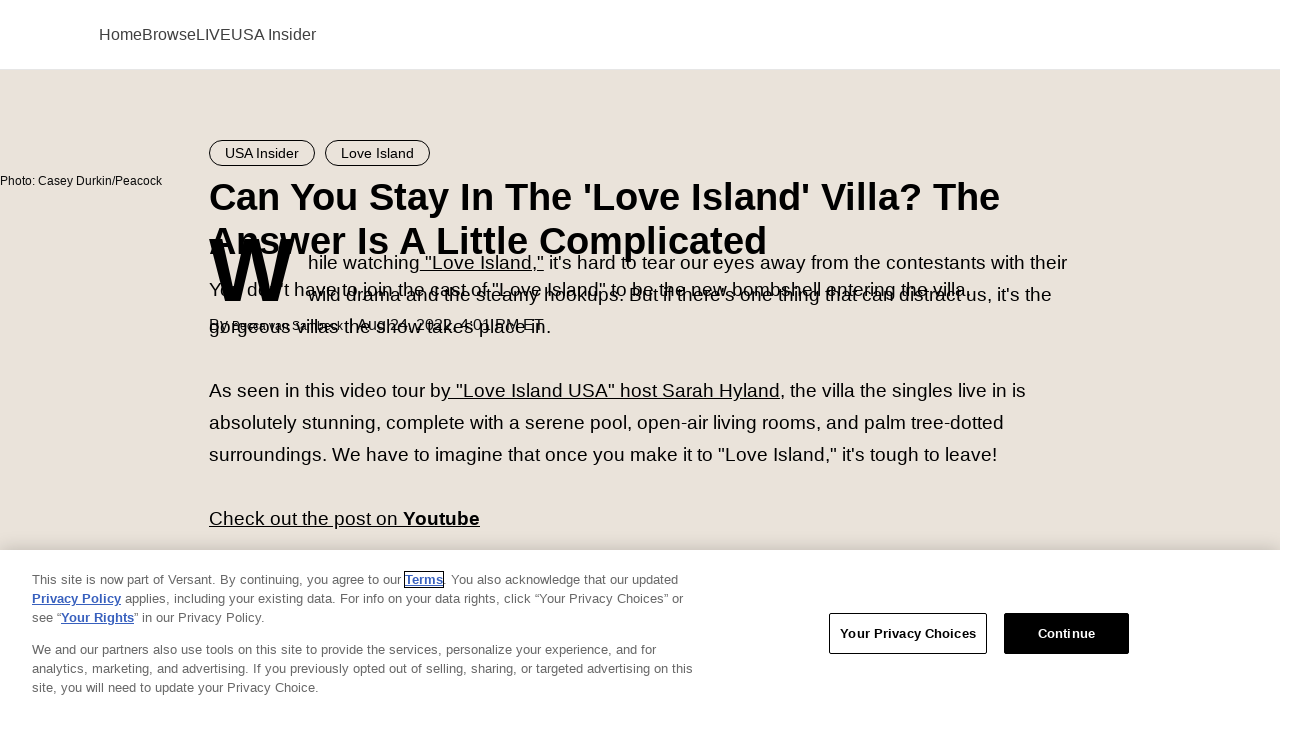

--- FILE ---
content_type: text/html; charset=UTF-8
request_url: https://www.usanetwork.com/usa-insider/love-island-usa-villa-how-to-stay-book
body_size: 16729
content:
<!DOCTYPE html><html lang="en-US"><head lang="en" dir="ltr" prefix="content: http://purl.org/rss/1.0/modules/content/ dc: http://purl.org/dc/terms/ foaf: http://xmlns.com/foaf/0.1/ og: http://ogp.me/ns# rdfs: http://www.w3.org/2000/01/rdf-schema# schema: http://schema.org/ sioc: http://rdfs.org/sioc/ns# sioct: http://rdfs.org/sioc/types# skos: http://www.w3.org/2004/02/skos/core# xsd: http://www.w3.org/2001/XMLSchema# "><meta charset="utf-8" /><style id="ls-critical">@keyframes skeleton-pulse{0%,75%{background-color:var(--skeleton-color)}to{background-color:var(--skeleton-color-highlight)}}p{color:#000;font-family:"Source Sans Pro","Helvetica","Arial",sans-serif;font-size:19px;font-weight:300;font-style:normal;-webkit-hyphens:auto;hyphens:auto;line-height:28px;letter-spacing:normal;overflow-wrap:break-word}p a{text-decoration-line:underline;text-decoration-color:#000;text-decoration-thickness:1px;text-underline-offset:5px;font-weight:200;color:inherit}p a:is(:hover,:focus,:active){color:inherit}.ad-block--midbanner .advertisement:not(.element-invisible)::before{display:flex;content:"";align-items:center;flex-wrap:wrap;justify-content:center;min-width:300px;min-height:250px}.ad-block--midbanner .advertisement:has(iframe):not(.element-invisible)::before{display:none}@media (min-width:960px){.ad-block--midbanner .advertisement:not(.element-invisible)::before{min-width:728px;min-height:90px}}body{margin:0;color:#0d0d0d;font-family:"Source Sans Pro","Helvetica","Arial",sans-serif;font-size:17px;line-height:1.4705882353}article,aside,details,figcaption,figure,footer,header,hgroup,main,nav,section,summary{display:block}audio,canvas,progress,video{display:inline-block;vertical-align:baseline}audio:not([controls]){display:none;height:0}.unpublished .unpublished::after,[hidden],body>img,template{display:none}a{background:0 0;text-decoration:none}a:active,a:hover{outline:0}abbr[title]{border-bottom:1px dotted}b,strong{font-weight:700}dfn{font-style:italic}h1{font-size:2em;margin:.67em 0}mark{background:#ff0;color:#000}small{font-size:80%}sub,sup{font-size:75%;line-height:0;position:relative;vertical-align:baseline}sup{top:-.5em}sub{bottom:-.25em}iframe,img{border:0}svg:not(:root){overflow:hidden}figure{margin:1em 40px}hr{box-sizing:content-box;height:0;border-top:none;border-color:#d7d7d7;border-style:solid}pre{overflow:auto}code,kbd,pre,samp{font-family:monospace;font-size:1em}button,input,optgroup,select,textarea{color:inherit;font:inherit;margin:0;outline:0}button{overflow:visible}button,select{text-transform:none}button,html input[type=button],input[type=reset],input[type=submit]{-webkit-appearance:button;cursor:pointer}button[disabled],html input[disabled]{cursor:default}button::-moz-focus-inner,input::-moz-focus-inner{border:0;padding:0}input{line-height:normal}input[type=checkbox],input[type=radio]{box-sizing:border-box;padding:0}input[type=number]::-webkit-inner-spin-button,input[type=number]::-webkit-outer-spin-button{height:auto}input[type=search]{-webkit-appearance:textfield;box-sizing:content-box}input[type=search]::-webkit-search-cancel-button,input[type=search]::-webkit-search-decoration{-webkit-appearance:none}fieldset{border:1px solid silver;margin:0 2px;padding:.35em .625em .75em}legend{border:0}textarea{overflow:auto}optgroup{font-weight:700}table{border-collapse:collapse;border-spacing:0}legend,td,th{padding:0}ul.menu{line-height:1.5}ul.menu,ul.menu li{margin:0;padding:0}*{box-sizing:border-box;text-rendering:optimizeLegibility;-webkit-font-smoothing:antialiased}* html{font-size:100%}html{font-size:16px;line-height:1.4;font-family:sans-serif;-ms-text-size-adjust:100%;-webkit-text-size-adjust:100%}body.branch-banner-is-active{margin-bottom:0!important}body.no-scroll,html.no-scroll{position:fixed;top:0;height:100%;width:100%;overflow:hidden}.unpublished{background:pink;position:relative;padding-top:30px}.unpublished::after{position:absolute;top:10px;width:100%;content:"Unpublished Content";color:#fff;font-size:90px;opacity:.25;text-align:center;z-index:20}.unpublished .unpublished{background:0 0;padding-top:0}.unpublished>:not(.unpublished){opacity:.75!important}.element-invisible{position:absolute;clip:rect(1px,1px,1px,1px);overflow:hidden;height:1px}.element-invisible.element-focusable:active,.element-invisible.element-focusable:focus{position:static;clip:auto;overflow:visible;height:auto}#block-lifestyle-page-title,.visuallyhidden{border:0;clip:rect(0 0 0 0);height:1px;margin:-1px;overflow:hidden;padding:0;position:absolute;width:1px}@font-face{font-family:"Lifestyle";src:url(/themes/custom/lifestyle/fonts/lifestyle/fonts/lifestyle-glyphs.woff2) format("woff2");font-weight:400;font-display:swap;font-style:normal}@font-face{font-family:"Poppins Extra Light";font-style:normal;font-weight:100;font-display:swap;src:url(/themes/custom/lifestyle/fonts/poppins/Poppins-ExtraLight-subset.woff2) format("woff2")}@font-face{font-family:"Poppins Light";font-style:normal;font-weight:300;font-display:swap;src:url(/themes/custom/lifestyle/fonts/poppins/Poppins-Light-subset.woff2) format("woff2")}@font-face{font-family:"Poppins Regular";font-style:normal;font-weight:400;font-display:swap;src:url(/themes/custom/lifestyle/fonts/poppins/Poppins-Regular-subset.woff2) format("woff2")}@font-face{font-family:"Poppins Medium";font-style:normal;font-weight:500;font-display:swap;src:url(/themes/custom/lifestyle/fonts/poppins/Poppins-Medium-subset.woff2) format("woff2")}@font-face{font-family:"Poppins Semi-Bold";font-style:normal;font-weight:600;font-display:swap;src:url(/themes/custom/lifestyle/fonts/poppins/Poppins-SemiBold-subset.woff2) format("woff2")}@font-face{font-family:"Poppins Semi-Bold Italic";font-style:italic;font-weight:600;font-display:swap;src:url(/themes/custom/lifestyle/fonts/poppins/Poppins-SemiBoldItalic-subset.woff2) format("woff2")}@font-face{font-family:"Poppins Bold";font-style:normal;font-weight:700;font-display:swap;src:url(/themes/custom/lifestyle/fonts/poppins/Poppins-Bold-subset.woff2) format("woff2")}@font-face{font-family:"Source Sans Pro";font-style:normal;font-weight:400;font-display:swap;src:url(/themes/custom/lifestyle/fonts/sourcesanspro/SourceSansPro-Regular-subset.woff2) format("woff2")}@font-face{font-family:"Source Sans Pro";font-style:normal;font-weight:600;font-display:swap;src:url(/themes/custom/lifestyle/fonts/sourcesanspro/SourceSansPro-SemiBold-subset.woff2) format("woff2")}@font-face{font-family:"Source Sans Pro";font-style:normal;font-weight:300;font-display:swap;src:url(/themes/custom/lifestyle/fonts/sourcesanspro/SourceSansPro-Light-subset.woff2) format("woff2")}@font-face{font-family:"Source Sans Pro";font-style:normal;font-weight:200;font-display:swap;src:url(/themes/custom/lifestyle/fonts/sourcesanspro/SourceSansPro-ExtraLight-subset.woff2) format("woff2")}@font-face{font-family:"Source Sans Pro";font-style:normal;font-weight:700;font-display:swap;src:url(/themes/custom/lifestyle/fonts/sourcesanspro/SourceSansPro-Bold-subset.woff2) format("woff2")}@font-face{font-family:"Source Sans Pro";font-style:normal;font-weight:900;font-display:swap;src:url(/themes/custom/lifestyle/fonts/sourcesanspro/SourceSansPro-Black-subset.woff2) format("woff2")}@font-face{font-family:"LL Circular";font-weight:400;font-style:normal;font-display:swap;src:url(/themes/custom/lifestyle/fonts/llcircular/CircularStd-Book.woff2) format("woff2")}@font-face{font-family:"LL Circular";font-weight:400;font-style:italic;font-display:swap;src:url(/themes/custom/lifestyle/fonts/llcircular/CircularStd-BookItalic.woff2) format("woff2")}@font-face{font-family:"LL Circular";font-weight:500;font-style:normal;font-display:swap;src:url(/themes/custom/lifestyle/fonts/llcircular/CircularStd-Medium.woff2) format("woff2")}@font-face{font-family:"LL Circular";font-weight:500;font-style:italic;font-display:swap;src:url(/themes/custom/lifestyle/fonts/llcircular/CircularStd-MediumItalic.woff2) format("woff2")}@font-face{font-family:"LL Circular";font-weight:700;font-style:normal;font-display:swap;src:url(/themes/custom/lifestyle/fonts/llcircular/CircularStd-Bold.woff2) format("woff2")}@font-face{font-family:"LL Circular";font-weight:700;font-style:italic;font-display:swap;src:url(/themes/custom/lifestyle/fonts/llcircular/CircularStd-BoldItalic.woff2) format("woff2")}@font-face{font-family:"LL Circular";font-weight:900;font-style:normal;font-display:swap;src:url(/themes/custom/lifestyle/fonts/llcircular/CircularStd-Black.woff2) format("woff2")}@font-face{font-family:"LL Circular";font-weight:900;font-style:italic;src:url(/themes/custom/lifestyle/fonts/llcircular/CircularStd-BlackItalic.woff2) format("woff2")}.b-icon{font-family:"Lifestyle",sans-serif!important;speak:none;font-style:normal;font-variant:normal;text-transform:none;line-height:1;-webkit-font-smoothing:antialiased;-moz-osx-font-smoothing:grayscale}.icon-close::before{content:""}.icon-play-small::before{content:""}.b-icon,h1,h2,h3,h4,h5,h6{font-weight:400}blockquote,blockquote p{margin:-10px 0 30px;padding:0 20px;font-family:"Source Sans Pro","Helvetica","Arial",sans-serif;font-size:24px;font-weight:400;font-style:italic;line-height:1.33;text-transform:uppercase}.admin-menu #preview-site{padding:0 10px;line-height:15px}.dialog-off-canvas-main-canvas{display:flex;flex-direction:column;min-height:100vh}.dialog-off-canvas-main-canvas>div{flex-grow:1;display:flex;flex-direction:column}.dialog-off-canvas-main-canvas>div .main{flex-grow:1}.container,.container-wide{position:relative;max-width:1200px;width:100%;margin:0 auto}.container-wide::after,.container::after{visibility:hidden;display:block;font-size:0;content:" ";clear:both;height:0}.container-wide{max-width:1310px}.container--narrow{max-width:980px}.center-title{margin-top:25px;width:100%;text-align:center}.image-overlay::before{position:absolute;bottom:0;left:0;width:100%;height:50%;display:block;content:" ";z-index:1}.badge,.teaser__video-duration{position:absolute;bottom:8px;left:8px;right:8px;margin-bottom:0;z-index:2}.teaser__video-duration{left:auto}aside .advertisement{margin-bottom:48px}.site-section-wrapper{max-width:1350px;margin:0 auto;padding:0 20px;position:relative;width:100%}@media (min-width:640px){.site-section-wrapper{padding:0 65px}}@media (min-width:960px){.site-section-wrapper{padding:0 20px}}.site-section-wrapper .section__title{border:0;margin:0 0 30px;padding:0}.site-section-wrapper:has(.swiper__carousel){overflow:hidden}@media (min-width:960px){.site-section-wrapper:has(.swiper__carousel){overflow:visible}}.node-type-tv-episode main,.page-mpx_video_1 main,.page-node-bravo-insider main,.page-node-oxygen-insider main,.page-node-syfy-insider main{background-repeat:no-repeat;background-size:100% 71px}.node-type-tv-episode main,.page-mpx_video_1 main{background-image:linear-gradient(to bottom,#1e1e1e,#1e1e1e)}.page-node-bravo-insider main,.page-node-oxygen-insider main,.page-node-syfy-insider main{background-image:linear-gradient(to bottom,#000,#000)}@media (min-width:640px){.card-feed-rows-page{display:flex;flex-wrap:wrap;justify-content:left}}.embedded-entity.image{display:flex;justify-content:center;margin:0 0 60px;width:100%}.embedded-entity.image .media__image{margin:0 auto;width:auto}.embedded-entity.image .media__image-wrapper{position:relative;width:auto}.embedded-entity.image .media__image-wrapper:has(img[src]:not([src=""])){animation:1.2s skeleton-pulse 16 alternate forwards}.embedded-entity.image .media__image-wrapper img{display:block;height:auto;margin:0 auto;max-height:600px;max-width:100%;width:auto}#drupal-live-announce.visually-hidden{bottom:0}.ad-block--midbanner{display:flex;justify-content:center;align-items:center;margin:100px 0 0}@media (min-width:640px){.ad-block--midbanner{margin:120px 0 0}}@media (min-width:960px){.ad-block--midbanner{margin:150px 0 0}}.ad-block--midbanner .advertisement{min-height:250px}@media (min-width:960px){.ad-block--midbanner .advertisement{min-height:90px}}.row--gray{background-color:#ebebeb}.row--tertiary{background-color:#35183a}.image-overlay::before{background:url(/themes/custom/lifestyle/images/transp-bg-60-black.png),linear-gradient(transparent,rgba(0,0,0,.3),rgba(0,0,0,.8))}.badge,.teaser__video-duration{color:#fff}.ajax-progress-fullscreen{background-color:rgba(255,255,255,.7);width:100%;height:100%;left:0;top:0;background-position:center center}.video-auth-icon{display:flex;position:absolute;bottom:10px;right:10px;border-radius:2px;background:rgba(0,0,0,.8);padding:4px 9px;z-index:1;height:19px;width:27px}.video-auth-icon::after{background-image:url(/themes/custom/lifestyle/images/video-auth-icon.min.svg);content:"";height:11px;width:9px}:is(.media__credit,.media__caption){font-family:"Source Sans Pro","Helvetica","Arial",sans-serif}:is(.media__credit,.media__caption),:is(.media__credit,.media__caption) p{color:#5c5858;font-size:12px;font-weight:400;letter-spacing:normal;line-height:18px}p{font-family:"Source Sans Pro","Helvetica","Arial",sans-serif;font-size:19px;font-style:normal;-webkit-hyphens:auto;hyphens:auto;line-height:28px;letter-spacing:normal;overflow-wrap:break-word;font-weight:300;color:#000}p a{text-decoration-line:underline;text-decoration-color:#000;text-decoration-thickness:1px;text-underline-offset:5px;color:inherit;font-weight:inherit}p a:is(:hover,:focus,:active){color:inherit;text-decoration-color:#f83837}body{font-family:"Source Sans Pro","Helvetica","Arial",sans-serif;font-size:16px;line-height:1}:root{--ls-brand-color-1:#319fd6;--ls-brand-color-2:#f2a230;--ls-brand-color-3:#f83837}.container{padding:0 20px;max-width:1350px}.container .container{padding:0}@media (min-width:640px){.site-section-wrapper{padding:0 65px}}@media (min-width:960px){.site-section-wrapper{padding:0 20px}}</style><meta property="branch:deeplink:showJourneys" content="true" /><script type="application/ld+json">{"@context":"http://schema.org","@type":"NewsArticle","publisher":{"@type":"NewsMediaOrganization","name":"USA","logo":{"@type":"ImageObject","url":"https://www.usanetwork.com/sites/usablog/themes/custom/usablog/images/icons/usa-logo-red--gsc.jpg","width":247,"height":112}},"identifier":"799","headline":"Can You Stay In The \u0027Love Island\u0027 Villa? The Answer Is A Little Complicated","url":"https://www.usanetwork.com/usa-insider/love-island-usa-villa-how-to-stay-book","mainEntityOfPage":"https://www.usanetwork.com/usa-insider/love-island-usa-villa-how-to-stay-book","datePublished":"2022-08-24T20:01:31Z","dateCreated":"2022-08-24T20:01:31Z","dateModified":"2024-07-18T13:34:05Z","thumbnailUrl":"https://www.usanetwork.com/sites/usablog/files/2022/08/love-island-villa2.jpg","image":[{"@type":"ImageObject","url":"https://www.usanetwork.com/sites/usablog/files/styles/scale_1280/public/2022/08/love-island-villa2.jpg","width":1280,"height":854},{"@type":"ImageObject","url":"/sites/usablog/files/styles/scale_862/public/2022/08/love-island-villa.jpg"}],"articleSection":"USA Insider Blog Post","author":[{"@type":"Person","name":"Becca van Sambeck","url":"https://www.usanetwork.com/authors/becca-van-sambeck"}],"keywords":["Love Island","Dating","Peacock"],"description":"Can you stay at the Love Island USA villa? The answer depends on whether you want the Fiji, California, Vegas, or Hawaii one."}</script><meta name="parsely-post-id" content="799" /><meta name="parsely-section" content="USA Insider Blog Post" /><meta name="parsely-metadata" content="{&quot;type&quot;:&quot;node&quot;,&quot;bundle&quot;:&quot;blog&quot;,&quot;display_title&quot;:&quot;Yes, You Can Stay In Love Island&#039; Villa \u2014 Sort Of&quot;,&quot;kicker&quot;:{&quot;teaser_meta_horizontal&quot;:&quot;USA Insider&quot;},&quot;field_microsite&quot;:&quot;USA Insider&quot;,&quot;microsite_nid&quot;:&quot;4&quot;,&quot;site_section&quot;:&quot;USA Insider&quot;,&quot;image_alt&quot;:&quot;Love Island Villa&quot;,&quot;thumbnails&quot;:{&quot;3_2_small&quot;:&quot;https:\/\/www.usanetwork.com\/sites\/usablog\/files\/styles\/3_2_thumbnail_small\/public\/2022\/08\/love-island-villa2.jpg&quot;,&quot;3_2_medium&quot;:&quot;https:\/\/www.usanetwork.com\/sites\/usablog\/files\/styles\/3_2_thumbnail_medium\/public\/2022\/08\/love-island-villa2.jpg&quot;,&quot;3_2_large&quot;:&quot;https:\/\/www.usanetwork.com\/sites\/usablog\/files\/styles\/3_2_thumbnail_large\/public\/2022\/08\/love-island-villa2.jpg&quot;,&quot;70x70&quot;:&quot;https:\/\/www.usanetwork.com\/sites\/usablog\/files\/styles\/fp_scale_crop_70x70\/public\/2022\/08\/love-island-villa2.jpg&quot;}}" /><meta name="description" content="Can you stay at the Love Island USA villa? The answer depends on whether you want the Fiji, California, Vegas, or Hawaii one." /><link rel="canonical" href="https://www.usanetwork.com/usa-insider/love-island-usa-villa-how-to-stay-book" /><link rel="image_src" href="https://www.usanetwork.com/sites/usablog/files/2022/08/love-island-villa2.jpg" /><meta property="og:site_name" content="USA" /><meta property="og:type" content="article" /><meta property="og:url" content="https://www.usanetwork.com/usa-insider/love-island-usa-villa-how-to-stay-book" /><meta property="og:title" content="Can You Stay In The &#039;Love Island&#039; Villa? The Answer Is A Little Complicated" /><meta property="og:description" content="While watching &quot;Love Island,&quot; it&#039;s hard to tear our eyes away from the contestants with their wild drama and the steamy hookups. But if there&#039;s one thing that can distract us, it&#039;s the gorgeous villas the show takes place in." /><meta property="og:image" content="https://www.usanetwork.com/sites/usablog/files/2022/08/love-island-villa2.jpg" /><meta property="article:published_time" content="2022-08-24T16:01:31-04:00" /><meta property="article:modified_time" content="2024-07-18T09:34:05-04:00" /><meta property="fb:app_id" content="1592250694320227" /><meta name="twitter:card" content="summary_large_image" /><meta name="twitter:description" content="While watching &quot;Love Island,&quot; it&#039;s hard to tear our eyes away from the contestants with their wild drama and the steamy hookups. But if there&#039;s one thing that can distract us, it&#039;s the gorgeous villas the show takes place in." /><meta name="twitter:site" content="@usanetwork" /><meta name="twitter:title" content="Can You Stay In The &#039;Love Island&#039; Villa? The Answer Is A Little Complicated" /><meta name="twitter:url" content="https://www.usanetwork.com/usa-insider/love-island-usa-villa-how-to-stay-book" /><meta name="twitter:image" content="https://www.usanetwork.com/sites/usablog/files/2022/08/love-island-villa2.jpg" /><meta name="Generator" content="Drupal 10 (https://www.drupal.org)" /><meta name="MobileOptimized" content="width" /><meta name="HandheldFriendly" content="true" /><meta name="viewport" content="width=device-width, initial-scale=1.0" /><link href="/sites/usablog/themes/custom/usablog/images/icons/apple-touch/apple-touch-icon.png" rel="apple-touch-icon" /><link href="/sites/usablog/themes/custom/usablog/images/icons/apple-touch/apple-touch-icon-57x57.png" rel="apple-touch-icon" sizes="57x57" /><link href="/sites/usablog/themes/custom/usablog/images/icons/apple-touch/apple-touch-icon-72x72.png" rel="apple-touch-icon" sizes="72x72" /><link href="/sites/usablog/themes/custom/usablog/images/icons/apple-touch/apple-touch-icon-76x76.png" rel="apple-touch-icon" sizes="76x76" /><link href="/sites/usablog/themes/custom/usablog/images/icons/apple-touch/apple-touch-icon-114x114.png" rel="apple-touch-icon" sizes="114x114" /><link href="/sites/usablog/themes/custom/usablog/images/icons/apple-touch/apple-touch-icon-120x120.png" rel="apple-touch-icon" sizes="120x120" /><link href="/sites/usablog/themes/custom/usablog/images/icons/apple-touch/apple-touch-icon-144x144.png" rel="apple-touch-icon" sizes="144x144" /><link href="/sites/usablog/themes/custom/usablog/images/icons/apple-touch/apple-touch-icon-152x152.png" rel="apple-touch-icon" sizes="152x152" /><link href="/sites/usablog/themes/custom/usablog/images/icons/apple-touch/apple-touch-icon-180x180.png" rel="apple-touch-icon" sizes="180x180" /><meta name="robots" content="max-image-preview:large" /><meta name="vertical_name" content="USA Insider" /><link rel="preload" as="image" imagesrcset="/sites/usablog/files/styles/hero_image__large__computer__alt/public/2022/08/love-island-villa2.jpg 1x,/sites/usablog/files/styles/hero_image__large__computer__alt_1_5x/public/2022/08/love-island-villa2.jpg 1.5x" media="(min-width: 960px)" /><link rel="preload" as="image" imagesrcset="/sites/usablog/files/styles/hero_image__large__computer__alt/public/2022/08/love-island-villa2.jpg 1x,/sites/usablog/files/styles/hero_image__large__computer__alt_1_5x/public/2022/08/love-island-villa2.jpg 1.5x" media="(min-width: 640px)" /><link rel="preload" as="image" imagesrcset="/sites/usablog/files/styles/hero_image__large__computer__alt/public/2022/08/love-island-villa2.jpg 1x,/sites/usablog/files/styles/hero_image__large__computer__alt_1_5x/public/2022/08/love-island-villa2.jpg 1.5x" media="(min-width: 300px)" /><link rel="icon" href="/sites/usablog/themes/custom/usablog/favicon.ico" type="image/vnd.microsoft.icon" /><link rel="preconnect" href="https://cdn.parsely.com" /><link rel="preconnect" href="https://jssdkcdns.mparticle.com" /><link rel="preconnect" href="https://jssdks.mparticle.com" crossorigin="" /><link rel="preconnect" href="https://app.mps.vsnt.net" /><link rel="preconnect" href="https://entitlement.auth.adobe.com" /><link rel="preconnect" href="https://securepubads.g.doubleclick.net" /><link rel="preconnect" href="https://www.googletagmanager.com" /><link rel="preconnect" href="https://geolocation.onetrust.com" /><link rel="preconnect" href="https://unpkg.com" /><link rel="preload" href="https://cdn.cookielaw.org/opt-out/otCCPAiab.js" as="script" /><link rel="preload" href="https://cdn.cookielaw.org/consent/019779b5-9dc1-7463-a304-9270e9410729/otSDKStub.js" as="script" crossorigin="" integrity="sha384-szu/0CkmcnJuUDvCApvQ0BkyvgbACwutOn1TLyzqXPx52mhixtpFbizmKa+grx/f" /><link rel="preload" href="/themes/custom/lifestyle/fonts/sourcesanspro/SourceSansPro-Regular-subset.woff2" as="font" crossorigin="" /><link rel="preload" href="/themes/custom/lifestyle/fonts/sourcesanspro/SourceSansPro-SemiBold-subset.woff2" as="font" crossorigin="" /><link rel="preload" href="/themes/custom/lifestyle/fonts/sourcesanspro/SourceSansPro-Bold-subset.woff2" as="font" crossorigin="" /><link rel="preload" href="/themes/custom/lifestyle/fonts/sourcesanspro/SourceSansPro-Light-subset.woff2" as="font" crossorigin="" /><title>Can You Stay In Love Island USA Villa? How To Book A Vacation</title><link rel="stylesheet" media="all" href="/sites/usablog/files/css/css_sbHIrTuFtdjNnGruyDbJhAIyJ8HhkRTq6TtmbknR06U.css?delta=0&amp;language=en&amp;theme=usablog&amp;include=eJxdjdEKwjAMRX8os59U0jaOjKwpTar273XIZPh4ONx7snYKpY-GcsMNX0DV2WekPVEJGZuzVhCcOjwWtqwP6jNopawCwncyn0Ihia4XXEUTynIA16vQNmz5TIXy9_ln7MmNOohFYz8xbhZ3rgw2zWkPCY1gGB65v8gbhe5Plg" /><link rel="stylesheet" media="all" href="/sites/usablog/files/css/css_6Tk_yS5nwgyPKyM956YziAgzwagw8STJXCMFU_k53pE.css?delta=1&amp;language=en&amp;theme=usablog&amp;include=eJxdjdEKwjAMRX8os59U0jaOjKwpTar273XIZPh4ONx7snYKpY-GcsMNX0DV2WekPVEJGZuzVhCcOjwWtqwP6jNopawCwncyn0Ihia4XXEUTynIA16vQNmz5TIXy9_ln7MmNOohFYz8xbhZ3rgw2zWkPCY1gGB65v8gbhe5Plg" /> <script type="text/javascript">
let OneTrust = {};
( () => {
const token = localStorage.getItem('ONE_TRUST_TOKEN');
const id = localStorage.getItem('USER_UUID');
if (token && id) {
OneTrust = {
dataSubjectParams: {
id: id,
isAnonymous: false,
token: token
}
};
}
} )();
</script><script src="https://cdn.cookielaw.org/consent/019779b5-9dc1-7463-a304-9270e9410729/otSDKStub.js"
type="text/javascript" charset="UTF-8" data-domain-script="019779b5-9dc1-7463-a304-9270e9410729"
integrity="sha384-szu/0CkmcnJuUDvCApvQ0BkyvgbACwutOn1TLyzqXPx52mhixtpFbizmKa+grx/f" crossorigin="anonymous"></script><script type="text/javascript">
function OptanonWrapper() {
if (window.OneTrust.getGeolocationData().country === 'US') {
document.getElementById('ot-sdk-btn').classList.add('us');
}
}
</script>
<script src="https://cdn.cookielaw.org/opt-out/otCCPAiab.js" id="privacyCookie" type="text/javascript" charset="UTF-8" ccpa-opt-out-ids="USP" ccpa-opt-out-geo="US" ccpa-opt-out-lspa="false"></script><script type="application/json" data-drupal-selector="drupal-settings-json">{"path":{"baseUrl":"\/","pathPrefix":"","currentPath":"node\/799","currentPathIsAdmin":false,"isFront":false,"currentLanguage":"en","currentQuery":{"_wrapper_format":"html"}},"pluralDelimiter":"\u0003","suppressDeprecationErrors":true,"ajaxPageState":{"libraries":"[base64]","theme":"usablog","theme_token":null},"ajaxTrustedUrl":[],"ls_site":{"site":"usanetwork","network_name":"USA","org_id":"A8AB776A5245B4220A490D44","brandColors":["#eae3da","#f2a230","#319fd6"]},"mparticle":{"api_key":"us1-9638c05e5ff53a40b9c25d85c839b851","is_development_mode":false,"data_plan_id":"nbcu_data_plan","data_plan_version":17},"ckeditorheight":{"offset":1,"line_height":1.5,"unit":"em","disable_autogrow":false},"lsCommunity":{"debugMode":true},"ls_identity":{"site":"usanetwork","site_domain":"usanetwork.com","site_config_name":"usablog","use_base_sdk_location":"","environment":"production","debug_mode":"false","sdk_version":"2"},"ls_launchdarkly":{"client_side_id":"62264b15df279b151d18e7f8"},"ls_mparticle":{"additional_attributes":{"Gated Type":"ungated","Entitlement Tag":""},"peacockAudienceId":59089},"mps":{"ad_slots":["athena","topbox","boxadnr","boxadthree","boxadtwo","fbarticle","galleryad","amparticle","logoad","logoadtwo","topbanner","midbanner"],"integration":"0","mpscall":{"site":"usa-web","path":"\/node\/799","content_id":"node799","title":"Can You Stay In The \u0027Love Island\u0027 Villa? The Answer Is A Little Complicated","is_content":"1","type":"blog","cag":{"type":"Blog-Post","revision-uid":"emmakrempanbcunicom","uid":"Becca-vanSambeck","authors":"Becca-van-Sambeck","franchise":"Love-Island","field-microsite":"USA-Insider","topic":"Dating|Peacock","site-environment":"prod"},"pubdate":"1713466571","cat":"usa-insider|love-island-usa-villa-how-to-stay-book"},"options":{"host":"app.mps.vsnt.net","updatecorrelator":true}},"site":"usanetwork","ab_variant_decider_launchdarkly":{"74a15397-bd35-4232-8b43-99c8d4cfbec5":{"deciderSettings":{"id":"launchdarkly","feature_flag":"flag--opus_block","experimentsSelector":"[data-ab-tests-instance-id=\u002274a15397-bd35-4232-8b43-99c8d4cfbec5\u0022]"}}},"ab_tests":{"debug":false,"features":{"ab_blocks":{"blocks":{"74a15397-bd35-4232-8b43-99c8d4cfbec5":{"variantSettings":{"id":"launchdarkly","settings":{"id":"launchdarkly","feature_flag":"flag--opus_block"}},"pluginId":"opus_block","blockSettings":{"id":"opus_block","label":"Opus Block","label_display":"0","provider":"ls_opus","context_mapping":{"node":"layout_builder.entity"}},"encodedContext":"[base64]","contextMetadata":{"rootPage":{"contentType":{"in_preview":null},"entityType":{"in_preview":null},"id":{"in_preview":null},"viewMode":"full"},"block":{"label":"Opus Block"}},"placementId":"74a15397-bd35-4232-8b43-99c8d4cfbec5"}}}}},"ls_opus":{"currentArticleId":"799","collection":"1938","test_group":"2","display_title":"Recommended for You","layout":"3_column_layout"},"lsOnetrust":{"optanonCategoryId":"13"},"quicklink":{"admin_link_container_patterns":["#block-local-tasks-block a",".block-local-tasks-block a","#drupal-off-canvas a","#toolbar-administration a"],"ignore_admin_paths":true,"ignore_ajax_links":true,"ignore_file_ext":true,"total_request_limit":0,"concurrency_throttle_limit":0,"idle_wait_timeout":2000,"viewport_delay":0,"debug":false,"url_patterns_to_ignore":["user\/logout","#","\/admin","\/edit"],"allowed_domains":["www.bravotv.com","www.oxygen.com","www.syfy.com","www.nbc.com","www.usanetwork.com","www.peacocktv.com","stage.bravotv.com","stage.oxygen.com","stage.syfy.com","stage-insider.nbc.com","stage-insider.usanetwork.com","www.stable-int.peacocktv.com"]},"ls_adobe_analytics":{"whitelistParentDomain":"usanetwork.com","pageName":"Can You Stay In The \u0027Love Island\u0027 Villa? The Answer Is A Little Complicated","contentType":"Blog Post","date":"01-15-2026","articleTitle":"Can You Stay In The \u0027Love Island\u0027 Villa? The Answer Is A Little Complicated","people":"","contentID":"799","pageURL":"https:\/\/www.usanetwork.com\/usa-insider\/love-island-usa-villa-how-to-stay-book","franchise":"Love Island","network":"usanetwork.com","division":"Cable","author":"Becca van Sambeck","publishedDate":"08\/24\/2022","topic":"Dating, Peacock","customSubSection":"USA Insider","gatedType":"ungated","functionaltag":"None","relatedShows":"None"},"user":{"uid":0,"permissionsHash":"3a21cd6e1ccf0055c5590b3f425db221a138eda204e48f8d8ba0d5c7e2a81764"}}</script><script src="/sites/usablog/files/js/js_A_LpbU7IqaVW7uWwZ0W8921X4t0-191SBHwseAlgANg.js?scope=header&amp;delta=0&amp;language=en&amp;theme=usablog&amp;include=[base64]"></script><script src="https://assets.adobedtm.com/77ca722dd820/b80dba03255e/launch-72d7d9c75dcd.min.js" async></script><script src="/sites/usablog/files/js/js_bp8_1Q8W4f95zgzPv8q1-RQJt36bj8BSOZHH2kjszGI.js?scope=header&amp;delta=2&amp;language=en&amp;theme=usablog&amp;include=[base64]"></script></head><body class="microsite-popup microsite-popup--usa-insider node-type-blog page-node-can-you-stay-in-the-love-island-villa-the-answer-is-a-little-complicated" data-microsite="USA Insider"> <a href="#main-content" class="visually-hidden focusable"> Skip to main content </a><div class="dialog-off-canvas-main-canvas" data-off-canvas-main-canvas><div id="page"> <header class="header__wrapper header--microsite"><div class="sticky-nav__container" id="sticky-menu-container"><div class="nav__container--parent"><div class="nav__primary__wrapper nav__primary__wrapper--cve"><div class="nav__primary"><div class="nav__logo"> <a class="header__logo header__logo--usa" href="/" title="Return to Home link. USA logo in bold, red letters. The letters are stylized with smooth curves and sharp edges.">USA</a></div><div class="nav__main-menu"> <nav role="navigation" aria-labelledby="block-mainmenu-menu" id="block-mainmenu" class="main-menu__block menu-closed"> <button class="main-menu__icon-close-button" aria-label="Close Menu" type="button" aria-keyshortcuts="ESC" role="button"><svg width="25" height="21" class="main-menu__icon-close" viewBox="0 0 25 21" xmlns="http://www.w3.org/2000/svg"> <path d="m20.632.734 1.414 1.414-8.359 8.359 8.359 8.358-1.414 1.415-8.359-8.36-7.905 7.905-1.414-1.414 7.905-7.904-7.905-7.905 1.414-1.414 7.905 7.905 8.359-8.36z" fill="#000" fill-rule="evenodd"/> </svg></button><h2 class="visuallyhidden" id="block-mainmenu-menu">Main menu</h2><ul class="menu__list menu__list_static" role="menu"><li class="menu-item--1 menu-item--home" role="none"> <a href="https://www.usanetwork.com/" role="menuitem">Home</a></li><li class="menu-item--2 menu-item--browse" role="none"> <a href="https://www.usanetwork.com/shows/all" role="menuitem">Browse</a></li><li class="menu-item--3 menu-item--live" role="none"> <a href="https://www.usanetwork.com/live" role="menuitem">LIVE</a></li><li class="menu-item--4 menu-item--usa-insider" role="none"> <a href="/usa-insider" role="menuitem" data-drupal-link-system-path="node/4">USA Insider</a></li></ul> </nav></div><div class="nav__hamburger"> <a class="primary-nav__toggle" href="#"> <span class="visuallyhidden">Toggle menu</span> <span class="icon-menu"><svg xmlns="http://www.w3.org/2000/svg" width="25" height="22"><path fill="#F8F8F8" fill-rule="evenodd" d="M0 .42h25v2H0zm0 9h25v2H0zm0 9h25v2H0z"/></svg></span> </a></div><div class="identity__authentication__wrapper"><div class="identity__wrapper"><ul><li><div class="nav-icon--identity identity__state--unauthenticated" data-identity-context="Navigation: Sign Up / Log In" data-identity-shelf-title="Header">Sign Up / Log In</div></li><li><div class="nav-icon--identity identity__state--authenticated"></div></li></ul></div></div></div></div><div class="nav__main-menu__full__wrapper"> <nav role="navigation" aria-labelledby="block-mainmenu-2-menu" id="block-mainmenu-2" class="main-menu__block menu-closed"><h2 class="visuallyhidden" id="block-mainmenu-2-menu">Main menu</h2><ul class="menu__list menu__list_static" role="menu"><li class="menu-item--1 menu-item--home" role="none"> <a href="https://www.usanetwork.com/" role="menuitem">Home</a></li><li class="menu-item--2 menu-item--browse" role="none"> <a href="https://www.usanetwork.com/shows/all" role="menuitem">Browse</a></li><li class="menu-item--3 menu-item--live" role="none"> <a href="https://www.usanetwork.com/live" role="menuitem">LIVE</a></li><li class="menu-item--4 menu-item--usa-insider" role="none"> <a href="/usa-insider" role="menuitem" data-drupal-link-system-path="node/4">USA Insider</a></li></ul> </nav><div class="identity__menu-wrapper"><div class="identity__menu"><div class="identity__menu-container"><div class="identity__insider__wrapper"><div class="identity__menu-header">Profile</div><div class="nav-icon--identity identity__state--unauthenticated" data-identity-context="Navigation: Sign Up / Log In" data-identity-shelf-title="Header">Sign Up / Log In</div></div><div class="identity__profile__wrapper"><div class="identity__menu-header">Profile</div> <a class="identity__manage-profile" data-identity-context="Navigation: Manage Profile" data-identity-shelf-title="Header">Manage Profile</a></li> <a class="identity__email-prefs" data-identity-context="Navigation: Email Preferences">Email Preferences</a></li><div class="identity__sign-out" data-identity-context="Navigation: Sign Out">Sign Out</div></li></div></div></div></div></div></div></div></header> <main id="main" class="main" role="main"><div class="container"> <nav id="highlighted"><div data-drupal-messages-fallback class="hidden"></div> </nav> <a id="main-content"></a></div><div id="block-usablog-mainpagecontent"> <article data-ls-experiments-root="fe9cbe71-9652-4dc7-a210-208e0cbaff4c" data-view-mode="full" about="/usa-insider/love-island-usa-villa-how-to-stay-book" class="blog-post container-wide currently-in-display" data-nid="799" data-node-url="/usa-insider/love-island-usa-villa-how-to-stay-book"
><div class="blog-post__content" id="blog-post__content"><div class="layout layout--onecol"><div class="layout__region layout__region--content"><div class="blog-post__hero blog-post__hero--primary-image"><div class="blog-post__hero-wrapper"><div class="blog-post__header"><div class="blog-post__header-wrapper"><div class="blog-post__header--tags"> <a href="/usa-insider"> <span>USA Insider</span> </a> <a href="/usa-insider/franchise/love-island"> <span>Love Island</span> </a></div><div class="blog-post__title-wrapper"><h1 class="headline"> Can You Stay In The &#039;Love Island&#039; Villa? The Answer Is A Little Complicated</h1></div><div class="blog-post__subtitle"><p>You don't have to join the cast of "Love Island" to be the new bombshell entering the villa.</p></div><div class="author">By <span class="author__name"> <a href="/usa-insider/authors/becca-van-sambeck" hreflang="en">Becca van Sambeck</a> </span><time datetime="2022-08-24">Aug 24, 2022, 4:01 PM ET</time></div></div></div><div class="blog-post__primary-image"><div class="media__image" data-view-mode="main_hero"><div class="media__image-wrapper"><div><div> <picture> <source srcset="/sites/usablog/files/styles/hero_image__large__computer__alt/public/2022/08/love-island-villa2.jpg 1x, /sites/usablog/files/styles/hero_image__large__computer__alt_1_5x/public/2022/08/love-island-villa2.jpg 1.5x" media="(min-width: 960px)" type="image/jpeg" width="850" height="567"/> <source srcset="/sites/usablog/files/styles/hero_image__large__computer__alt/public/2022/08/love-island-villa2.jpg 1x, /sites/usablog/files/styles/hero_image__large__computer__alt_1_5x/public/2022/08/love-island-villa2.jpg 1.5x" media="(min-width: 640px)" type="image/jpeg" width="850" height="567"/> <source srcset="/sites/usablog/files/styles/hero_image__large__computer__alt/public/2022/08/love-island-villa2.jpg 1x, /sites/usablog/files/styles/hero_image__large__computer__alt_1_5x/public/2022/08/love-island-villa2.jpg 1.5x" media="(min-width: 300px)" type="image/jpeg" width="850" height="567"/> <img loading="eager" fetchpriority="high" width="1825" height="1217" src="/sites/usablog/files/2022/08/love-island-villa2.jpg" alt="Love Island Villa" typeof="foaf:Image" /> </picture></div></div></div><div class="media__metadata"><div class="media__metadata-wrapper"> <span class="media__caption"></span> <span class="media__credit">Photo: Casey Durkin/Peacock </span></div></div></div></div><div class="blog-post__header--sponsor"><div class="blog-post__sponsor-ad advertisement element-invisible" data-ad-slot="logoad" data-ad-waypoint-event-opt-out="0"></div></div></div></div><div class="blog-post__body"><p>While watching<a data-entity-href="/taxonomy/term/39" data-entity-substitution="canonical" data-entity-title="Love Island" data-entity-type="taxonomy_term" data-entity-uuid="8c147ff0-ad13-4833-8408-ad9669b4aed2" href="/all/love-island" target="_blank" rel="noreferrer noopener" title="Love Island"> "Love Island,"</a> it's hard to tear our eyes away from the contestants with their wild drama and the steamy hookups. But if there's one thing that can distract us, it's the gorgeous villas the show takes place in.</p><p>As seen in this video tour b<a href="https://www.usanetwork.com/usa-insider/love-island-sarah-hyland-marries-wells-adams" target="_blank" rel="noreferrer noopener">y "Love Island USA" host Sarah Hyland,</a> the villa the singles live in is absolutely stunning, complete with a serene pool, open-air living rooms, and palm tree-dotted surroundings. We have to imagine that once you make it to "Love Island," it's tough to leave!</p><p></p><p><a href="https://www.youtube.com/watch?v=z10mcjoyG-k" target="_blank">Check out the post on <b>Youtube</b></a></p><p>So, can the average person stay at the villa? Well, it depends on which season's villa you're eyeing.</p><p>The first season of "Love Island" took place in Fiji at the&nbsp;<a href="https://www.villagetaways.com/fiji/villa-rentals-viti-levu-724.html">Villa Takali</a>, and you can absolutely rent a night there! It sounds like a dream vacation to us: The villa, which is located in Pacific Harbour, has five bedrooms and six bathrooms, with its rooms all surrounding a central infinity pool. There's also a tennis court, a golf green, a private library, a cinema, and a bar! It's truly the epitome of luxury.</p><p>If the accommodations of the second season are more your speed, you're going to want to head to Las Vegas. Due to COVID-19 restrictions at the time, filming locations had to be rejiggered, which is how contestants ended up at <a href="https://www.caesars.com/cromwell" target="_blank" rel="noreferrer noopener">The Cromwel</a>l. Located right on the Strip, it has an enviable location, as well as a stunning pool and a fun casino inside, if you'd like to book a stay at this four-star hotel.</p><div data-embed-button="media" data-entity-embed-display="view_mode:media.embed" data-entity-embed-display-settings="[]" data-entity-type="media" data-entity-uuid="9c08a351-e0dd-4b12-8593-59e156dcd6f6" data-langcode="en" class="embedded-entity image"><div class="media__image" data-view-mode="embed" style="max-width:862px"><div class="media__image-wrapper"><div><div> <img loading="lazy" fetchpriority="low" decoding="async" src="/sites/usablog/files/styles/scale_862/public/2022/08/love-island-villa.jpg" width="862" height="575" alt="Love Island Villa" typeof="foaf:Image"></div></div></div><div class="media__metadata"><div class="media__metadata-wrapper"> <span class="media__caption"></span> <span class="media__credit">Photo: Casey Durkin/Peacock </span></div></div></div></div><p>The third season, meanwhile, took place in Hawaii at the<a href="https://www.grandnaniloahilo.com/" target="_blank" rel="noreferrer noopener"> Grand Naniloa Hotel Hilo </a>located on the Big Island. It's the perfect option for lovers of luxury: The striking waterfront views alone are worth the price of admission. Oh, and it comes with complimentary golf.&nbsp;</p><p>However,<a href="https://www.usanetwork.com/usa-insider/love-island-season-4-best-couples" target="_blank" rel="noreferrer noopener"> the fourth season is taking place </a>in an entirely new locale: The Dos Pueblos Ranch in Santa Barbara, California. The massive ranch actually has a storied history: The 15,000-acre ranch was first built all the way back in 1842. The ranch's Casa Grande building is what specifically acts as the villa on "Love Island." While it is undoubtedly stunning — it often serves as a wedding venue! — you won't be able to book a personal stay at the ranch anytime soon.&nbsp;</p><p>The land was recently bought by a developer who announced late last year he was establishing "setting out goals for 'environmentally responsible uses' like public trails, Chumash cultural preservation, and a retreat center," per "<a href="https://www.independent.com/2022/07/22/santa-barbaras-dos-pueblos-ranch-hosts-love-island/%C2%A0" target="_blank" rel="noreferrer noopener">The Independent.</a>" However, he's also floated plans to turn part of it into a campground — so while you may not get to experience the Casa Grande building, you may at least be able to experience the gorgeous natural surroundings.</p><p><em>Catch new episodes of "Love Island" Season 4 on USA Network or streaming on&nbsp;<a href="https://www.peacocktv.com/watch/asset/tv/love-island/7128307173688504112" target="_blank" rel="noreferrer noopener">Peacock</a>.</em></p></div> <section class="blog-post-section blog-post-section__related-tags"><div class="site-section-wrapper"><div class="blog-post__related-tags"><div class="section__title">Read more about:</div><ul class="franchise-items"><li><a href="/usa-insider/franchise/love-island">Love Island</a></li></ul><ul class="topic-items"><li><a href="/usa-insider/topic/dating">Dating</a></li><li><a href="/usa-insider/topic/peacock">Peacock</a></li></ul></div></div> </section> <section class="blog-post-section blog-post-section__related-stories analytics-click-tracking"><div class="site-section-wrapper"><div class="section__heading"><h2 class="section__title">Related Stories</h2></div><div class="swiper__carousel"><div data-type="6_column_layout" data-pagination="false" class="swiper swiper__6_column_layout is-loading"><ul class="swiper-wrapper" ><li class="carousel__item shows-carousel__item"> <article class="teaser teaser--related-posts"><div class="teaser__image-wrapper "> <a href="/usa-insider/meet-the-real-anna-pigeon-all-about-author-nevada-barr" > <figure class="teaser__image "> <picture> <source srcset="/sites/usablog/files/styles/media_gallery_next_gallery/public/2025/11/Nevada-Barr-Anna-Pigeon.jpg 1x, /sites/usablog/files/styles/blog_teaser__mobile/public/2025/11/Nevada-Barr-Anna-Pigeon.jpg 1.5x" media="(min-width: 300px)" type="image/jpeg" width="190" height="127"/> <img loading="lazy" fetchpriority="low" decoding="async" width="190" height="127" src="/sites/usablog/files/styles/media_gallery_next_gallery/public/2025/11/Nevada-Barr-Anna-Pigeon.jpg" alt="Photo of Nevada Barr, author of the Anna Pigeon book series" typeof="foaf:Image" /> </picture> </figure> </a></div><div class="teaser__meta-wrapper"><div class="teaser__meta"> <a href="/usa-insider/meet-the-real-anna-pigeon-all-about-author-nevada-barr"><h2 class="headline"> Meet The Real Anna Pigeon: All About Author Nevada Barr</h2> </a></div></div></article></li><li class="carousel__item shows-carousel__item"> <article class="teaser teaser--related-posts"><div class="teaser__image-wrapper "> <a href="/usa-insider/meet-anna-pigeons-jordan-sledz-crystle-lightning-nikki-hallow" > <figure class="teaser__image "> <picture> <source srcset="/sites/usablog/files/styles/media_gallery_next_gallery/public/2025/10/Jordan%20Sledz%2C%20Crystle%20Lightening%2C%20and%20Nikki%20Hallow.jpg 1x, /sites/usablog/files/styles/blog_teaser__mobile/public/2025/10/Jordan%20Sledz%2C%20Crystle%20Lightening%2C%20and%20Nikki%20Hallow.jpg 1.5x" media="(min-width: 300px)" type="image/jpeg" width="190" height="127"/> <img loading="lazy" fetchpriority="low" decoding="async" width="190" height="127" src="/sites/usablog/files/styles/media_gallery_next_gallery/public/2025/10/Jordan%20Sledz%2C%20Crystle%20Lightening%2C%20and%20Nikki%20Hallow.jpg" alt="Jordan Sledz, Crystle Lightning and Nikki Hallow" typeof="foaf:Image" /> </picture> </figure> </a></div><div class="teaser__meta-wrapper"><div class="teaser__meta"> <a href="/usa-insider/meet-anna-pigeons-jordan-sledz-crystle-lightning-nikki-hallow"><h2 class="headline"> Three New Actors Join Anna Pigeon&#039;s Cast (Details)</h2> </a></div></div></article></li><li class="carousel__item shows-carousel__item"> <article class="teaser teaser--related-posts"><div class="teaser__image-wrapper "> <a href="/usa-insider/the-rainmaker-cast-celebrates-season-2-renewal-in-the-cutest-way" > <figure class="teaser__image "> <picture> <source srcset="/sites/usablog/files/styles/media_gallery_next_gallery/public/2025/06/the-rainmaker-04.jpg 1x, /sites/usablog/files/styles/blog_teaser__mobile/public/2025/06/the-rainmaker-04.jpg 1.5x" media="(min-width: 300px)" type="image/jpeg" width="190" height="127"/> <img loading="lazy" fetchpriority="low" decoding="async" width="190" height="127" src="/sites/usablog/files/styles/media_gallery_next_gallery/public/2025/06/the-rainmaker-04.jpg" alt="Rudy Baylor (Milo Callaghan) and Jocelyn &#039;Bruiser&#039; Stone (Lana Parrilla) in Season 1 Episode 10 of The Rainmaker" typeof="foaf:Image" /> </picture> </figure> </a></div><div class="teaser__meta-wrapper"><div class="teaser__meta"> <a href="/usa-insider/the-rainmaker-cast-celebrates-season-2-renewal-in-the-cutest-way"><h2 class="headline"> Rainmaker Cast Celebrates the Season 2 Renewal</h2> </a></div></div></article></li><li class="carousel__item shows-carousel__item"> <article class="teaser teaser--related-posts"><div class="teaser__image-wrapper "> <a href="/usa-insider/rainmaker-season-1-finale-what-happens-next" > <figure class="teaser__image "> <picture> <source srcset="/sites/usablog/files/styles/media_gallery_next_gallery/public/2025/06/the-rainmaker-02.jpg 1x, /sites/usablog/files/styles/blog_teaser__mobile/public/2025/06/the-rainmaker-02.jpg 1.5x" media="(min-width: 300px)" type="image/jpeg" width="190" height="127"/> <img loading="lazy" fetchpriority="low" decoding="async" width="190" height="127" src="/sites/usablog/files/styles/media_gallery_next_gallery/public/2025/06/the-rainmaker-02.jpg" alt="Leo F. Drummond (John Slattery) in The Rainmaker Season 1 Episode 10" typeof="foaf:Image" /> </picture> </figure> </a></div><div class="teaser__meta-wrapper"><div class="teaser__meta"> <a href="/usa-insider/rainmaker-season-1-finale-what-happens-next"><h2 class="headline"> Breaking Down All the Burning Questions From The Rainmaker Finale</h2> </a></div></div></article></li><li class="carousel__item shows-carousel__item"> <article class="teaser teaser--related-posts"><div class="teaser__image-wrapper "> <a href="/usa-insider/your-first-look-at-usa-networks-anna-pigeon" > <figure class="teaser__image "> <picture> <source srcset="/sites/usablog/files/styles/media_gallery_next_gallery/public/2025/10/anna2.jpg 1x, /sites/usablog/files/styles/blog_teaser__mobile/public/2025/10/anna2.jpg 1.5x" media="(min-width: 300px)" type="image/jpeg" width="190" height="127"/> <img loading="lazy" fetchpriority="low" decoding="async" width="190" height="127" src="/sites/usablog/files/styles/media_gallery_next_gallery/public/2025/10/anna2.jpg" alt="Tracy Spridakos as Anna Pigeon in Trailer" typeof="foaf:Image" /> </picture> </figure> </a></div><div class="teaser__meta-wrapper"><div class="teaser__meta"> <a href="/usa-insider/your-first-look-at-usa-networks-anna-pigeon"><h2 class="headline"> Your First Look at USA Network’s Anna Pigeon</h2> </a></div></div></article></li><li class="carousel__item shows-carousel__item"> <article class="teaser teaser--related-posts"><div class="teaser__image-wrapper "> <a href="/usa-insider/why-robyn-cara-is-one-to-watch-in-the-rainmaker" > <figure class="teaser__image "> <picture> <source srcset="/sites/usablog/files/styles/media_gallery_next_gallery/public/2025/10/rainmaker-robyn-cara-2.jpg 1x, /sites/usablog/files/styles/blog_teaser__mobile/public/2025/10/rainmaker-robyn-cara-2.jpg 1.5x" media="(min-width: 300px)" type="image/jpeg" width="190" height="127"/> <img loading="lazy" fetchpriority="low" decoding="async" width="190" height="127" src="/sites/usablog/files/styles/media_gallery_next_gallery/public/2025/10/rainmaker-robyn-cara-2.jpg" alt="Rainmaker Robyn Cara Season 1" typeof="foaf:Image" /> </picture> </figure> </a></div><div class="teaser__meta-wrapper"><div class="teaser__meta"> <a href="/usa-insider/why-robyn-cara-is-one-to-watch-in-the-rainmaker"><h2 class="headline"> The Rainmaker&#039;s Robyn Cara Is One To Watch</h2> </a></div></div></article></li><li class="carousel__item shows-carousel__item"> <article class="teaser teaser--related-posts"><div class="teaser__image-wrapper "> <a href="/usa-insider/why-anna-pigeon-is-a-dream-come-true-for-lea-thompson" > <figure class="teaser__image "> <picture> <source srcset="/sites/usablog/files/styles/media_gallery_next_gallery/public/2025/10/gettyimages-1180330399.jpg 1x, /sites/usablog/files/styles/blog_teaser__mobile/public/2025/10/gettyimages-1180330399.jpg 1.5x" media="(min-width: 300px)" type="image/jpeg" width="190" height="127"/> <img loading="lazy" fetchpriority="low" decoding="async" width="190" height="127" src="/sites/usablog/files/styles/media_gallery_next_gallery/public/2025/10/gettyimages-1180330399.jpg" alt="Lea Thompson on October 10, 2019 in Westwood, California" typeof="foaf:Image" /> </picture> </figure> </a></div><div class="teaser__meta-wrapper"><div class="teaser__meta"> <a href="/usa-insider/why-anna-pigeon-is-a-dream-come-true-for-lea-thompson"><h2 class="headline"> Why Anna Pigeon Is a “Dream Come True” for Lea Thompson</h2> </a></div></div></article></li><li class="carousel__item shows-carousel__item"> <article class="teaser teaser--related-posts"><div class="teaser__image-wrapper "> <a href="/usa-insider/rainmakers-milo-callaghan-gives-madison-iseman-set-tour" > <figure class="teaser__image "> <picture> <source srcset="/sites/usablog/files/styles/media_gallery_next_gallery/public/2025/08/the-rainmaker-101-sarah-rudy.jpg 1x, /sites/usablog/files/styles/blog_teaser__mobile/public/2025/08/the-rainmaker-101-sarah-rudy.jpg 1.5x" media="(min-width: 300px)" type="image/jpeg" width="190" height="127"/> <img loading="lazy" fetchpriority="low" decoding="async" width="190" height="127" src="/sites/usablog/files/styles/media_gallery_next_gallery/public/2025/08/the-rainmaker-101-sarah-rudy.jpg" alt="The Rainmaker&#039;s Sarah and Rudy kiss over a bar" typeof="foaf:Image" /> </picture> </figure> </a></div><div class="teaser__meta-wrapper"><div class="teaser__meta"> <a href="/usa-insider/rainmakers-milo-callaghan-gives-madison-iseman-set-tour"><h2 class="headline"> Rainmaker’s Milo Callaghan Gives Madison Iseman Set Tour</h2> </a></div></div></article></li><li class="carousel__item shows-carousel__item"> <article class="teaser teaser--related-posts"><div class="teaser__image-wrapper "> <a href="/usa-insider/meet-gabriel-macht-parents-stephen-suzanne" > <figure class="teaser__image "> <picture> <source srcset="/sites/usablog/files/styles/media_gallery_next_gallery/public/2023/05/suits-gabriel-macht.jpg 1x, /sites/usablog/files/styles/blog_teaser__mobile/public/2023/05/suits-gabriel-macht.jpg 1.5x" media="(min-width: 300px)" type="image/jpeg" width="190" height="127"/> <img loading="lazy" fetchpriority="low" decoding="async" width="190" height="127" src="/sites/usablog/files/styles/media_gallery_next_gallery/public/2023/05/suits-gabriel-macht.jpg" alt="Harvey Specter (Gabriel Macht) appears in Seaosn 9 Episode 4 of Suits" typeof="foaf:Image" /> </picture> </figure> </a></div><div class="teaser__meta-wrapper"><div class="teaser__meta"> <a href="/usa-insider/meet-gabriel-macht-parents-stephen-suzanne"><h2 class="headline"> Who Are Gabriel Macht&#039;s Parents? Everything to Know</h2> </a></div></div></article></li><li class="carousel__item shows-carousel__item"> <article class="teaser teaser--related-posts"><div class="teaser__image-wrapper "> <a href="/usa-insider/the-rainmaker-john-slattery-has-warning-about-leo-drummond" > <figure class="teaser__image "> <picture> <source srcset="/sites/usablog/files/styles/media_gallery_next_gallery/public/2025/08/the-rainmaker-john-slattery-leo-drummond.jpg 1x, /sites/usablog/files/styles/blog_teaser__mobile/public/2025/08/the-rainmaker-john-slattery-leo-drummond.jpg 1.5x" media="(min-width: 300px)" type="image/jpeg" width="190" height="127"/> <img loading="lazy" fetchpriority="low" decoding="async" width="190" height="127" src="/sites/usablog/files/styles/media_gallery_next_gallery/public/2025/08/the-rainmaker-john-slattery-leo-drummond.jpg" alt="The Rainmaker star John Slattery posing as Leo Drummond in a courtroom" typeof="foaf:Image" /> </picture> </figure> </a></div><div class="teaser__meta-wrapper"><div class="teaser__meta"> <a href="/usa-insider/the-rainmaker-john-slattery-has-warning-about-leo-drummond"><h2 class="headline"> The Rainmaker&#039;s John Slattery Has a Warning</h2> </a></div></div></article></li><li class="carousel__item shows-carousel__item"> <article class="teaser teaser--related-posts"><div class="teaser__image-wrapper "> <a href="/usa-insider/the-rainmaker-lana-parrilla-on-redefining-bruiser" > <figure class="teaser__image "> <picture> <source srcset="/sites/usablog/files/styles/media_gallery_next_gallery/public/2025/08/the-rainmaker-bruiser-split.gif 1x, /sites/usablog/files/styles/blog_teaser__mobile/public/2025/08/the-rainmaker-bruiser-split.gif 1.5x" media="(min-width: 300px)" type="image/gif" width="190" height="127"/> <img loading="lazy" fetchpriority="low" decoding="async" width="190" height="127" src="/sites/usablog/files/styles/media_gallery_next_gallery/public/2025/08/the-rainmaker-bruiser-split.gif" alt="Actor Micky Rourke on the 1997 red carpet for The Rainmaker next to Lana Parrilla from the TV series." typeof="foaf:Image" /> </picture> </figure> </a></div><div class="teaser__meta-wrapper"><div class="teaser__meta"> <a href="/usa-insider/the-rainmaker-lana-parrilla-on-redefining-bruiser"><h2 class="headline"> The Rainmaker&#039;s Lana Parrilla on Redefining Bruiser</h2> </a></div></div></article></li><li class="carousel__item shows-carousel__item"> <article class="teaser teaser--related-posts"><div class="teaser__image-wrapper "> <a href="/usa-insider/the-rainmaker-sneak-peek-clip-watch-on-peacock-now" > <figure class="teaser__image "> <picture> <source srcset="/sites/usablog/files/styles/media_gallery_next_gallery/public/2025/06/the-rainmaker-03.jpg 1x, /sites/usablog/files/styles/blog_teaser__mobile/public/2025/06/the-rainmaker-03.jpg 1.5x" media="(min-width: 300px)" type="image/jpeg" width="190" height="127"/> <img loading="lazy" fetchpriority="low" decoding="async" width="190" height="127" src="/sites/usablog/files/styles/media_gallery_next_gallery/public/2025/06/the-rainmaker-03.jpg" alt="Jocelyn &#039;Bruiser&#039; Stone (Lana Parrilla) and Deck Shifflet ( P.J. Byrne) in Season 1 Episode 10 of The Rainmaker" typeof="foaf:Image" /> </picture> </figure> </a></div><div class="teaser__meta-wrapper"><div class="teaser__meta"> <a href="/usa-insider/the-rainmaker-sneak-peek-clip-watch-on-peacock-now"><h2 class="headline"> Peacock Unveils Sneak Peek at The Rainmaker Series</h2> </a></div></div></article></li></ul></div></div></div> </section><div class="block__ab-testable-block ab-test-loading" data-ab-tests-instance-id="74a15397-bd35-4232-8b43-99c8d4cfbec5" data-ab-tests-decider-status="idle" data-ab-blocks-rendered-via="server" data-ab-tests-feature="ab_blocks"><div id="block--opus" style="display: none" class="block--original block__ab-testable-block"><div id="opus-recommendations" class="opus-block__section"></div><div id="opus-collection" class="opus-block__section" style="display: none"><h2 class="section__headline layout--3-column-layout">Recommended for You</h2><ul class="opus__items layout--3-column-layout"><li class="opus__item"><article data-view-mode="3_col_w_label_square" about="/node/2541"> <a href="/usa-insider/did-monk-ever-find-trudys-killer"><div class="teaser__image-wrapper"> <picture> <source srcset="/sites/usablog/files/styles/fp_scale_crop_190x190/public/2022/06/monk-tv-show-best-moments3.jpg 1x" media="(min-width: 640px)" type="image/jpeg" width="190" height="190"/> <source srcset="/sites/usablog/files/styles/fp_scale_crop_95x95/public/2022/06/monk-tv-show-best-moments3.jpg 1x" media="(min-width: 300px)" type="image/jpeg" width="95" height="95"/> <img loading="lazy" fetchpriority="low" decoding="async" width="190" height="190" src="/sites/usablog/files/styles/fp_scale_crop_190x190/public/2022/06/monk-tv-show-best-moments3.jpg" alt="Monk Tv Show Best Moments3" typeof="foaf:Image" /> </picture></div><div class="teaser__meta-wrapper"><div class="kicker"></div><h2 class="headline"> Did Monk Ever Find Trudy&#039;s Killer?</h2></div> </a></article></li><li class="opus__item"><article data-view-mode="3_col_w_label_square" about="/node/2542"> <a href="/usa-insider/what-to-know-about-the-host-of-couple-to-throuple-scott-evans"><div class="teaser__image-wrapper"> <picture> <source srcset="/sites/usablog/files/styles/fp_scale_crop_190x190/public/2024/01/couple-to-throuple7.jpg 1x" media="(min-width: 640px)" type="image/jpeg" width="190" height="190"/> <source srcset="/sites/usablog/files/styles/fp_scale_crop_95x95/public/2024/01/couple-to-throuple7.jpg 1x" media="(min-width: 300px)" type="image/jpeg" width="95" height="95"/> <img loading="lazy" fetchpriority="low" decoding="async" width="190" height="190" src="/sites/usablog/files/styles/fp_scale_crop_190x190/public/2024/01/couple-to-throuple7.jpg" alt="Scott Evans hosts Season 1 of Couple to Throuple" typeof="foaf:Image" /> </picture></div><div class="teaser__meta-wrapper"><div class="kicker"></div><h2 class="headline"> What to Know About the Host of Couple to Throuple, Scott Evans</h2></div> </a></article></li><li class="opus__item"><article data-view-mode="3_col_w_label_square" about="/node/2528"> <a href="/usa-insider/where-are-the-cast-members-from-couple-to-throuple-now"><div class="teaser__image-wrapper"> <picture> <source srcset="/sites/usablog/files/styles/fp_scale_crop_190x190/public/2024/01/couple-to-throuple10.jpg 1x" media="(min-width: 640px)" type="image/jpeg" width="190" height="190"/> <source srcset="/sites/usablog/files/styles/fp_scale_crop_95x95/public/2024/01/couple-to-throuple10.jpg 1x" media="(min-width: 300px)" type="image/jpeg" width="95" height="95"/> <img loading="lazy" fetchpriority="low" decoding="async" width="190" height="190" src="/sites/usablog/files/styles/fp_scale_crop_190x190/public/2024/01/couple-to-throuple10.jpg" alt="Dylan, Lauren, Sean, Brittne, Ashmal, and Rehman appear in Season 1 of Couple to Throuple" typeof="foaf:Image" /> </picture></div><div class="teaser__meta-wrapper"><div class="kicker"></div><h2 class="headline"> Where Are the Cast Members From Couple to Throuple Now?</h2></div> </a></article></li></ul></div></div></div></div></div></div></article></div> </main></div> <footer class="site-footer"><div class="site-footer__container container clearfix"><div class="site-footer__triptych"><div class="site-footer__insider-promo"><h3 class="site-footer__header">Download the USA App</h3><p class="site-footer__triptych-content">The USA App is the best place to catch up on the most recent season of your favorite shows, watch live TV, and stream movies.</p><div class="site-footer__insider-promo__button"> <a class="site-footer__insider-promo__button-link" href="https://usa.app.link/on6flNDZLlb">Get The Free USA App</a></div></div></div><div class="site-footer__triptych"> <nav role="navigation" aria-labelledby="block-footer-menu" id="block-footer"><h3 class="visuallyhidden" id="block-footer-menu">Footer menu</h3><ul class="primary-menu"><li class="primary-menu-item"> <span>About</span><ul class="inner-menu"><li class="inner-menu-item"> <a href="https://careers.versantmedia.com/">Careers</a></li><li class="inner-menu-item"> <a href="https://together.nbcuni.com/advertise/?utm_source=syfy&amp;utm_medium=referral&amp;utm_campaign=property_ad_pages&amp;utm_content=footer">Advertise</a></li><li class="inner-menu-item"> <a href="https://www.versantmedia.com/">Corporate Info</a></li><li class="inner-menu-item"> <a href="https://www.versantmedia.com/about" target="_self">About</a></li></ul></li><li class="primary-menu-item"> <span>Help</span><ul class="inner-menu"><li class="inner-menu-item"> <a href="https://help.versantmedia.com">FAQ</a></li><li class="inner-menu-item"> <a href="https://www.usanetwork.com/accessibility">Closed Captioning</a></li><li class="inner-menu-item"> <a href="https://www.usanetwork.com/live">Link TV Provider</a></li><li class="inner-menu-item"> <a href="https://help.versantmedia.com/s/contactsupport">Contact Us</a></li><li class="inner-menu-item"> <a href="https://www.usanetwork.com/usa-insider/sitemap" target="_self">Sitemap</a></li><li class="inner-menu-item"> <a href="https://www.usanetwork.com/usa-insider/feeds/feed.rss">USA Insider RSS</a></li></ul></li><li class="primary-menu-item"> <span>Policies</span><ul class="inner-menu"><li class="inner-menu-item"> <a href="https://www.versantprivacy.com/privacy/cookies" target="_blank">Ad Choices</a></li><li class="inner-menu-item"> <a href="https://www.versantprivacy.com/privacy" target="_blank">Privacy Policy</a></li><li class="inner-menu-item"> <a href="https://www.versantprivacy.com/privacy/notrtoo" id="ot-sdk-btn" class="ot-sdk-show-settings">Your Privacy Choice</a></li><li class="inner-menu-item"> <a href="https://www.versantprivacy.com/privacy/california-consumer-privacy-act" target="_blank">CA Notice</a></li><li class="inner-menu-item"> <a href="https://www.versantmedia.com/terms" target="_blank">Terms of Service</a></li></ul></li></ul> </nav></div><div class="site-footer__triptych"><h2 class="site-footer__header visuallyhidden">Stay Connected</h2><div class="icon-list"> <a href="https://www.facebook.com/USANetwork" target="_blank"> <span class="visuallyhidden">Facebook</span> <span class="social-icon social-icon--facebook"><img loading="lazy" decoding="async" fetchpriority="low" src="/themes/custom/lifestyle/images/icons/facebook-social.min.svg" alt="Facebook Logo" typeof="foaf:Image" /></span> </a> <a href="https://x.com/USANetwork" target="_blank"> <span class="visuallyhidden">Twitter</span> <span class="social-icon social-icon--twitter"><img loading="lazy" decoding="async" fetchpriority="low" src="/themes/custom/lifestyle/images/icons/twitter-x-social.min.svg" alt="X Logo" typeof="foaf:Image" /></span> </a> <a href="https://www.youtube.com/usanetwork" target="_blank"> <span class="visuallyhidden">YouTube</span> <span class="social-icon social-icon--youtube"><img loading="lazy" decoding="async" fetchpriority="low" src="/themes/custom/lifestyle/images/icons/youtube-social.min.svg" alt="YouTube Logo" typeof="foaf:Image" /></span> </a> <a href="https://instagram.com/usanetwork" target="_blank"> <span class="visuallyhidden">Instagram</span> <span class="social-icon social-icon--instagram"><img loading="lazy" decoding="async" fetchpriority="low" src="/themes/custom/lifestyle/images/icons/instagram-social.min.svg" alt="Instagram Logo" typeof="foaf:Image" /></span> </a></div><div class="copyright"><div class="copyright__copy"> &copy;2026 USA.</div></div></div></div></footer></div><script>
// Disables Parse.ly automatic video discovery.
// @see ls_parsely_video.js
// @see https://www.parse.ly/help/integration/video_v2#disabling-automatic-video-discovery
window.PARSELY = window.PARSELY || {
video: {
autotrack: false
}
};
</script><script id="parsely-cfg" src="//cdn.parsely.com/keys/usanetwork.com/p.js" async="" defer=""></script><script src="/sites/usablog/files/js/js_cmJFFQvmqHzt--fGdrJDYm_CLnqilOl28e4zfS2IpBY.js?scope=footer&amp;delta=0&amp;language=en&amp;theme=usablog&amp;include=[base64]"></script><script src="https://unpkg.com/launchdarkly-js-client-sdk@3.2.0/dist/ldclient.min.js" crossorigin="anonymous"></script><script src="https://id.nbcuni.com/websdk/v2/identity-sdk.min.js" async></script><script src="/sites/usablog/files/js/js_Nv95_JqQrBXrGntNFPNI7zgJSmaCdtXfn3xYdMK9T9k.js?scope=footer&amp;delta=3&amp;language=en&amp;theme=usablog&amp;include=[base64]"></script><script src="/libraries/swiper-mini/swiper-bundle.min.js?v=11.2.8" async></script><script src="/sites/usablog/files/js/js_9M05Hq19VQeWGkzcZxAljdkCYQuH-_kN2wBdVcAd5-A.js?scope=footer&amp;delta=5&amp;language=en&amp;theme=usablog&amp;include=[base64]"></script></body></html>

--- FILE ---
content_type: text/css
request_url: https://www.usanetwork.com/sites/usablog/files/css/css_6Tk_yS5nwgyPKyM956YziAgzwagw8STJXCMFU_k53pE.css?delta=1&language=en&theme=usablog&include=eJxdjdEKwjAMRX8os59U0jaOjKwpTar273XIZPh4ONx7snYKpY-GcsMNX0DV2WekPVEJGZuzVhCcOjwWtqwP6jNopawCwncyn0Ihia4XXEUTynIA16vQNmz5TIXy9_ln7MmNOohFYz8xbhZ3rgw2zWkPCY1gGB65v8gbhe5Plg
body_size: 34176
content:
/* @license GPL-2.0-or-later https://www.drupal.org/licensing/faq */
@keyframes hideAnimation{0%{top:0}to{top:-70px}}@keyframes showAnimation{0%{top:-70px}to{top:0}}@keyframes spin{0%{transform:rotate(0deg)}to{transform:rotate(360deg)}}.button,:is(.video-deck__related-full-episode-link,.video-deck__button){border:0;box-shadow:none;height:auto;font-size:1rem;text-decoration:none;cursor:pointer;white-space:nowrap;transition:.2s ease all}:is(.video-deck__related-full-episode-link,.video-deck__button){color:#000}.button{display:inline-block;border-radius:0;padding:1em 2em;background-color:#333;font-weight:700;line-height:1em;text-transform:none}.button,.button:is(:hover,:focus,:active),:is(:hover,:focus,:active):is(.video-deck__related-full-episode-link,.video-deck__button){color:#000}.button--darkbg.button:is(:hover,:focus,:active),.button--darkbg:is(:hover,:focus,:active):is(.video-deck__related-full-episode-link,.video-deck__button){color:#fff}.teaser.teaser-small-featured-promo .button--hero{padding:0 10px}.shoppable-item-wrapper .shoppable-item-buy-link,.teaser.teaser-small-featured-promo .button--hero{display:inline-block;border-radius:21.5px;color:#000;font-family:"Source Sans Pro","Helvetica","Arial",sans-serif;font-size:14px;font-weight:400;line-height:43px;letter-spacing:normal;text-align:center;transition:.2s ease all}.button-pill,.site-footer__insider-promo .adobe-auth-login,.site-footer__insider-promo .adobe-auth-logout,.site-footer__insider-promo__button-link,.teaser.teaser-large-featured-promo .button--hero,.teaser.teaser-promo--hero .button--hero{display:inline-block;width:auto;padding:0 10px;border-radius:21.5px;color:#000;font-family:"Source Sans Pro","Helvetica","Arial",sans-serif;font-size:14px;font-weight:400;line-height:43px;letter-spacing:normal;text-align:center;transition:.2s ease all}.season-selector .js-form-item-season label{display:inline-block;border:0;padding:0 2px;margin:0;text-decoration:none;background:0 0;color:#9b9b9b;font-family:"Poppins Regular","Helvetica","Arial",sans-serif;font-size:1rem;line-height:19px;cursor:pointer;text-align:center;-webkit-appearance:none;-moz-appearance:none}@media (hover:hover){.season-selector .js-form-item-season label:hover{box-shadow:inset 0 -4px #5ed5ff}}:is(.blog-post__gated__wrapper,.event__gated__wrapper,.page__gated__wrapper,.insider__gated__wrapper,.short-form-video__gated__wrapper) .insider-exclusive__container{display:flex;flex-direction:column;align-items:center;justify-content:center;margin:0 20px;height:100%;text-align:center;color:#fff}:is(.blog-post__gated__wrapper,.event__gated__wrapper,.page__gated__wrapper,.insider__gated__wrapper,.short-form-video__gated__wrapper) .insider-exclusive__container p{display:none;margin:0 0 30px;color:#fff}@media (min-width:1156px){:is(.blog-post__gated__wrapper,.event__gated__wrapper,.page__gated__wrapper,.insider__gated__wrapper,.short-form-video__gated__wrapper) .insider-exclusive__container p{display:block}}:is(.blog-post__gated__wrapper,.event__gated__wrapper,.page__gated__wrapper,.insider__gated__wrapper,.short-form-video__gated__wrapper) .insider-exclusive__container .insider-exclusive__title{margin-top:-14px;margin-bottom:19px;font-family:"LL Circular","Helvetica","Arial",sans-serif;font-weight:700;font-style:italic;line-height:1.07;letter-spacing:-.44px;text-transform:uppercase;color:#fff}@media (min-width:1156px){:is(.blog-post__gated__wrapper,.event__gated__wrapper,.page__gated__wrapper,.insider__gated__wrapper,.short-form-video__gated__wrapper) .insider-exclusive__container .insider-exclusive__title{margin-top:-21px;margin-bottom:21px;font-size:54px;letter-spacing:-.91px}}:is(.blog-post__gated__wrapper,.event__gated__wrapper,.page__gated__wrapper,.insider__gated__wrapper,.short-form-video__gated__wrapper) .insider-exclusive__container .insider-exclusive__icon img{position:relative;margin-top:-19px;width:102px;height:77px}@media (min-width:1156px){:is(.blog-post__gated__wrapper,.event__gated__wrapper,.page__gated__wrapper,.insider__gated__wrapper,.short-form-video__gated__wrapper) .insider-exclusive__container .insider-exclusive__icon img{margin-top:-55px;width:210px;height:160px}}:is(.blog-post__gated__wrapper,.event__gated__wrapper,.page__gated__wrapper,.insider__gated__wrapper,.short-form-video__gated__wrapper) .insider-exclusive__container .callout__cta{display:flex;align-items:center;justify-content:center;border-radius:25px;background-color:#5e9aff;width:calc(100% + 20px);max-width:335px;height:43px;line-height:1;letter-spacing:-.27px;color:#000;cursor:pointer;white-space:nowrap;transition:.2s ease all}@media (min-width:1156px){:is(.blog-post__gated__wrapper,.event__gated__wrapper,.page__gated__wrapper,.insider__gated__wrapper,.short-form-video__gated__wrapper) .insider-exclusive__container .callout__cta{letter-spacing:normal}}:is(.blog-post__gated__wrapper,.event__gated__wrapper,.page__gated__wrapper,.insider__gated__wrapper,.short-form-video__gated__wrapper) .insider-exclusive__container .callout__cta:is(:hover,:focus,:active){background-color:#5083d9}.card-list .card-feed-pager a,.taxonomy-term .pager a{width:100%;height:100%;border-radius:50%;opacity:1;text-indent:-9999px;z-index:1}.card-list .card-feed-pager a{display:block}.taxonomy-term .pager a::before{height:12px;position:absolute;right:calc(50% - 6px);top:calc(50% - 12px);transform-origin:center bottom;width:1.5px}.card-list .card-feed-pager a::before{content:""}.card-list .card-feed-pager a::after,.card-list .card-feed-pager a::before,.taxonomy-term .pager a::after{height:12px;position:absolute;right:calc(50% - 6px);top:calc(50% - 12px);transform-origin:center bottom;width:1.5px}.card-list .card-feed-pager a::after{content:""}@media (min-width:640px){.card-list .card-feed-pager a::after,.card-list .card-feed-pager a::before,.taxonomy-term .pager a::after,.taxonomy-term .pager a::before{height:20px;right:calc(50% - 10px);top:calc(50% - 18.4px);width:2.5px}}.card-list .card-feed-pager a::after,.taxonomy-term .pager a::after{top:unset;bottom:50%}.card-list .card-feed-pager a:is(.more,.card-feed-pager__link)::before,.taxonomy-term .pager a:is(.more,.card-feed-pager__link)::before{transform:rotate(45deg);right:calc(50% - 5px)}.card-list .card-feed-pager a:is(.more,.card-feed-pager__link)::after,.taxonomy-term .pager a:is(.more,.card-feed-pager__link)::after{transform:rotate(-45deg);right:calc(50% + 3px)}.card-list .card-feed-pager a:is(.more,.card-feed-pager__link)::after,.card-list .card-feed-pager a:is(.more,.card-feed-pager__link)::before,.taxonomy-term .pager a:is(.more,.card-feed-pager__link)::after,.taxonomy-term .pager a:is(.more,.card-feed-pager__link)::before{top:calc(50% - 4px);width:1.5px;height:12px;transform-origin:center}@media (min-width:960px){.card-list .card-feed-pager a:is(.more,.card-feed-pager__link)::after,.card-list .card-feed-pager a:is(.more,.card-feed-pager__link)::before,.taxonomy-term .pager a:is(.more,.card-feed-pager__link)::after,.taxonomy-term .pager a:is(.more,.card-feed-pager__link)::before{height:20px;top:calc(50% - 10px);right:calc(50% - 2.5px);width:2.5px;transform-origin:center bottom}}.headline,.video-deck__title{font-family:"Poppins Medium","Helvetica","Arial",sans-serif}.headline{line-height:1.3;letter-spacing:-.02em}.icon{background-position:center center;background-repeat:no-repeat;background-size:contain;height:32px;width:32px;cursor:pointer;overflow:hidden;text-align:left;text-indent:-9999em;display:inline-block;white-space:nowrap}.icon-calendar{background-image:url(/themes/custom/lifestyle/images/icons/nav_calendar_default.min.svg)}.icon-calendar:focus,.icon-calendar:hover{background-image:url(/themes/custom/lifestyle/images/icons/nav_calendar_hover.min.svg)}.icon-info{background-image:url(/themes/custom/lifestyle/images/icons/nav_info_default.min.svg)}.icon-info:is(:hover,.js-active){background-image:url(/themes/custom/lifestyle/images/icons/nav_info_hover.min.svg)}.icon-twitter{width:35px;height:35px;background-image:url(/themes/custom/lifestyle/images/icons/twitter_default.min.svg)}.icon-twitter:is(:hover,:focus){background-image:url(/themes/custom/lifestyle/images/icons/twitter_hover.min.svg)}.icon-twitter--gray{background-image:url(/themes/custom/lifestyle/images/icons/nav_twitter_default.min.svg)}.icon-twitter--gray:is(:not(.header-icon):hover,:active,.active){background-image:url(/themes/custom/lifestyle/images/icons/nav_twitter_hover.min.svg)}.icon-twitter--white{background-image:url(/themes/custom/lifestyle/images/icons/sidenav_twitter_default.min.svg)}.icon-twitter--white:is(:hover,:focus){background-image:url(/themes/custom/lifestyle/images/icons/sidenav_twitter_hover.min.svg)}.icon-twitter--white-global-blog{width:36px;height:36px;background-image:url(/themes/custom/lifestyle/images/icons/global-blog-banner-twitter.min.svg)}.icon-twitter--white-global-blog:is(:hover,:focus){background-image:url(/themes/custom/lifestyle/images/icons/global-blog-banner-twitter-hover.min.svg)}.icon-twitter--all-white{width:36px;height:36px;background-image:url(/themes/custom/lifestyle/images/icons/twitter-white.min.svg)}.icon-twitter--all-white:is(:hover,:focus){background-image:url(/themes/custom/lifestyle/images/icons/twitter-white-hover.min.svg)}.icon-twitter--white-no-border{width:25px;height:25px;background-image:url(/themes/custom/lifestyle/images/icons/icon-twitter-white-no-border.min.svg)}.icon-facebook{width:35px;height:35px;background-image:url(/themes/custom/lifestyle/images/icons/facebook_default.min.svg)}.icon-facebook:is(:hover,:focus){background-image:url(/themes/custom/lifestyle/images/icons/facebook_hover.min.svg)}.icon-facebook--gray{background-image:url(/themes/custom/lifestyle/images/icons/nav_fb_default.min.svg)}.icon-facebook--gray:is(:not(.header-icon):hover,:active,.active){background-image:url(/themes/custom/lifestyle/images/icons/nav_fb_hover.min.svg)}.icon-facebook--white{background-image:url(/themes/custom/lifestyle/images/icons/sidenav_fb_default.min.svg)}.icon-facebook--white:is(:hover,:focus){background-image:url(/themes/custom/lifestyle/images/icons/sidenav_fb_hover.min.svg)}.icon-facebook--white-global-blog{width:36px;height:36px;background-image:url(/themes/custom/lifestyle/images/icons/global-blog-banner-facebook.min.svg)}.icon-facebook--white-global-blog:is(:hover,:focus){background-image:url(/themes/custom/lifestyle/images/icons/global-blog-banner-facebook-hover.min.svg)}.icon-facebook--all-white{width:36px;height:36px;background-image:url(/themes/custom/lifestyle/images/icons/facebook-white.min.svg)}.icon-facebook--all-white:is(:hover,:focus){background-image:url(/themes/custom/lifestyle/images/icons/facebook-white-hover.min.svg)}.icon-facebook--black-no-border{width:25px;height:25px;background-image:url(/themes/custom/lifestyle/images/icons/icon-facebook-black-no-border.min.svg)}.icon-facebook--white-no-border{width:25px;height:25px;background-image:url(/themes/custom/lifestyle/images/icons/icon-facebook-white-no-border.min.svg)}.icon-email{width:35px;height:35px;background-image:url(/themes/custom/lifestyle/images/icons/email_default.min.svg)}.icon-email:is(:hover,:focus){background-image:url(/themes/custom/lifestyle/images/icons/email_hover.min.svg)}.icon-email--white-global-blog{width:36px;height:36px;background-image:url(/themes/custom/lifestyle/images/icons/global-blog-banner-email.min.svg)}.icon-email--white-global-blog:is(:hover,:focus){background-image:url(/themes/custom/lifestyle/images/icons/global-blog-banner-email-hover.min.svg)}.icon-email--all-white{width:36px;height:36px;background-image:url(/themes/custom/lifestyle/images/icons/email-white.min.svg)}.icon-email--all-white:is(:hover,:focus){background-image:url(/themes/custom/lifestyle/images/icons/email-white-hover.min.svg)}.icon-instagram--gray{background-image:url(/themes/custom/lifestyle/images/icons/nav_instagram_default.min.svg)}.icon-instagram--gray:is(:hover,:focus){background-image:url(/themes/custom/lifestyle/images/icons/nav_instagram_hover.min.svg)}.icon-instagram--white{background-image:url(/themes/custom/lifestyle/images/icons/sidenav_instagram_default.min.svg)}.icon-instagram--white:is(:hover,:focus){background-image:url(/themes/custom/lifestyle/images/icons/sidenav_instagram_hover.min.svg)}.icon-instagram--black-no-border{width:25px;height:25px;background-image:url(/themes/custom/lifestyle/images/icons/icon-instagram-black-no-border.min.svg)}.icon-instagram--white-no-border{width:25px;height:25px;background-image:url(/themes/custom/lifestyle/images/icons/icon-instagram-white-no-border.min.svg)}.icon-tumblr--gray{background-image:url(/themes/custom/lifestyle/images/icons/nav_tumblr_default.min.svg)}.icon-tumblr--gray:is(:hover,:focus){background-image:url(/themes/custom/lifestyle/images/icons/nav_tumblr_hover.min.svg)}.icon-tumblr--white{background-image:url(/themes/custom/lifestyle/images/icons/sidenav_tumblr_default.min.svg)}.icon-tumblr--white:is(:hover,:focus){background-image:url(/themes/custom/lifestyle/images/icons/sidenav_tumblr_hover.min.svg)}.icon-google--gray{background-image:url(/themes/custom/lifestyle/images/icons/nav_google_default.min.svg)}.icon-google--gray:is(:not(.header-icon):hover,:active,.active){background-image:url(/themes/custom/lifestyle/images/icons/nav_google_hover.min.svg)}.icon-youtube--black-no-border{width:25px;height:25px;background-image:url(/themes/custom/lifestyle/images/icons/icon-youtube-black-no-border.min.svg)}.icon-youtube--white-no-border{width:25px;height:25px;background-image:url(/themes/custom/lifestyle/images/icons/icon-youtube-white-no-border.min.svg)}.icon-new-play-button{width:292px;height:54px;background-repeat:no-repeat;background-image:url(/themes/custom/lifestyle/images/icons/icon-new-play-without-triangle.min.svg)}.icon-new-play-button .triangle{content:"";height:0;width:0;border-top:10px solid transparent;border-bottom:10px solid transparent;border-left:10px solid #fff;border-right:none;border-left-width:17px;margin-top:9px;margin-left:29px}img.media-element{height:auto}.logo--amazon,.logo--google-play,.logo--itunes,.logo--vudu{display:block;overflow:hidden;text-align:left;text-indent:-9999em;background-repeat:no-repeat}.logo--itunes{height:0;margin-top:12%;padding-top:29.012345679%;background:url(/themes/custom/lifestyle/images/logo-itunes--white2.min.svg) no-repeat;background-size:100% auto}.logo--amazon{margin-top:24%;padding-top:30.2469135802%;background:url(/themes/custom/lifestyle/images/logo-amazon--white.min.svg) no-repeat}.logo--amazon,.logo--google-play,.logo--vudu{height:0;background-size:100% auto}.logo--google-play{margin-top:24%;padding-top:22.9938271605%;background:url(/themes/custom/lifestyle/images/logo-google-play--white.min.svg) no-repeat}.logo--vudu{padding-top:48.6111111111%;background:url(/themes/custom/lifestyle/images/logo-vudu--white.png) no-repeat}:root{--skeleton-color:#9b9b9b;--skeleton-color-highlight:#e6e6e6}.ajax-progress-fullscreen{display:block;background:url(/themes/custom/lifestyle/images/icon-spinner.min.svg) no-repeat;height:50px;width:50px}.ajax-progress-throbber{width:100%;display:flex;justify-content:center;margin:1em 0}.ajax-progress-throbber .throbber{background:url(/themes/custom/lifestyle/images/icon-spinner.min.svg) center no-repeat;padding:7px 18px}.ajax-progress-throbber .message{display:none}.gdpr .button{color:#fff}.embed-code-youtube iframe{aspect-ratio:16/9;height:auto;width:100%}.nav-sticky header{padding-bottom:70px}body.cast-blog .nav__primary__wrapper::after,body.ls-stripe:not(.node-type-event):not(.page-mpx_video_1) .nav__primary__wrapper::after,body.node-type-blog .nav__primary__wrapper::after,body.node-type-microsite.nav-sticky:not(.microsite-event) .nav__primary__wrapper::after,body.taxonomy-term .nav__primary__wrapper::after{bottom:0;content:"";height:1px;position:absolute;width:100%}.nav__primary{align-items:center;display:flex;height:70px;padding:0 20px;position:relative}@media (min-width:640px){.nav__primary{padding:0 40px 0 65px}}@media (min-width:960px){.nav__primary{margin:0 auto;max-width:1350px;padding:0 20px}}.nav__primary .nav__logo{width:100%;height:100%}@media (min-width:960px){.nav__primary .nav__logo{margin-right:94px;width:auto}}.nav__primary .main-menu__block{background-color:#fff;position:fixed;width:295px;max-width:100%;height:100vh;top:0;right:0;overflow:hidden;box-sizing:border-box;transform:translateX(295px);transition:transform 300ms linear;overflow-y:auto;overscroll-behavior:contain;will-change:transform;z-index:500;box-shadow:0 0 1px 0 transparent}@media (min-width:640px){.nav__primary .main-menu__block{width:468px;transform:translateX(468px)}}@media (min-width:960px){.nav__primary .main-menu__block{width:auto;position:static;max-width:none;height:100%;top:auto;right:auto;overflow:visible;transition:none;transform:none;will-change:auto;background-color:transparent}}.nav__primary .main-menu__block.menu-closed{visibility:hidden;width:0}@media (min-width:960px){.nav__primary .main-menu__block.menu-closed{width:auto;visibility:visible}}.nav__primary .main-menu__block.menu-open{visibility:visible;transform:translateX(0);transition:transform 300ms ease-out}@media (min-width:960px){.nav__primary .main-menu__block.menu-open{transform:none;transition:none}}.nav__primary .main-menu__block-bg{position:fixed;left:0;top:0;right:0;bottom:0;transition:opacity 300ms,visibility 0s linear 500ms;z-index:499;visibility:hidden;opacity:0;background-color:rgba(18,18,18,.1)}@supports not (((-webkit-backdrop-filter:blur(50px)) or (backdrop-filter:blur(50px))) or (-webkit-backdrop-filter:blur(50px))){.nav__primary .main-menu__block-bg{background-color:rgba(18,18,18,.3)}}@supports ((-webkit-backdrop-filter:blur(50px)) or (backdrop-filter:blur(50px))) or (-webkit-backdrop-filter:blur(50px)){.nav__primary .main-menu__block-bg{-webkit-backdrop-filter:blur(50px);backdrop-filter:blur(50px)}}.nav__primary .main-menu__block-bg.menu-open{opacity:1;visibility:visible;transition:opacity 500ms ease,visibility 0s}.nav__primary .main-menu__icon-close-button{position:fixed;opacity:0;transition:opacity 500ms linear;z-index:1001;top:25px;right:20px;width:25px;height:21px;padding:0;border:0;background:0 0;pointer-events:none;-webkit-tap-highlight-color:transparent}.nav__primary .main-menu__icon-close-button svg{pointer-events:none}body:not(.menu-first-open) .nav__primary .main-menu__icon-close-button:focus{outline-color:#9b9b9b;outline-style:solid;outline-width:1px;outline-offset:.1em;border-radius:3px}@media (min-width:640px){.nav__primary .main-menu__icon-close-button{right:40px}}.nav__primary .main-menu__icon-close-button:focus svg path{fill:#9b9b9b}.menu-first-open .nav__primary .main-menu__icon-close-button:focus svg path{fill:#000}.nav__primary .main-menu__icon-close-button.menu-open{opacity:1;cursor:pointer;pointer-events:auto;transition:opacity 500ms ease-out}.nav__primary :is(.nav__title,.nav__main-menu){margin-right:30px}.nav__primary .header__logo{align-items:center;display:flex;height:100%}@media (min-width:960px){.nav__primary .nav__title__wrapper{display:none}}.nav__primary .nav__hamburger{align-items:center;display:flex;height:100%;margin-left:auto;position:relative}@media (min-width:960px){.nav__primary .nav__hamburger{display:none}}.nav__main-menu{height:100%;position:relative}@media (min-width:960px){.nav__main-menu{align-items:center;display:flex;width:100%}}.nav__main-menu .menu__list{display:block;position:relative;flex-wrap:nowrap;height:auto;transition:transform 350ms ease-out;transform:translateX(0);will-change:transform;margin-top:100px;padding:0;list-style:none}@media (min-width:640px){.nav__main-menu .menu__list{margin-top:150px}}@media (min-width:960px){.nav__main-menu .menu__list{display:flex;gap:80px;height:100%;margin:0;transform:none;transition:none}}.nav__main-menu .menu__list>li{-webkit-tap-highlight-color:transparent;padding:0 20px 42px 40px}@media (min-width:640px){.nav__main-menu .menu__list>li{padding:0 40px 60px 80px}}@media (min-width:960px){.nav__main-menu .menu__list>li{align-items:center;display:flex;margin:0;position:relative;padding:0 0 2px}.nav__main-menu .menu__list>li.menu-item--peacock{min-width:80px}}.nav__main-menu .menu__list>li.menu-item--peacock>a{display:block;height:25px;width:82px}@media (min-width:640px){.nav__main-menu .menu__list>li.menu-item--peacock>a{height:50px;width:164px}}@media (min-width:960px){.nav__main-menu .menu__list>li.menu-item--peacock>a{height:23px;width:80px}}@media (min-width:960px)and (max-width:1025px){.nav__main-menu .menu__list:has(>li:nth-child(6)){gap:73px}.nav__main-menu .menu__list:has(>li:nth-child(6).menu-item--peacock){gap:60px}}@media (min-width:1026px)and (max-width:1123px){.nav__main-menu .menu__list:has(>li:nth-child(6).menu-item--peacock){gap:75px}}.nav__main-menu .menu__list .mobile-menu-link.all{padding-bottom:40px}@media (min-width:640px){.nav__main-menu .menu__list .mobile-menu-link.all{padding-bottom:60px}}.nav__main-menu .menu__list .mobile-menu-link.header{padding-bottom:30px}@media (min-width:640px){.nav__main-menu .menu__list .mobile-menu-link.header{padding-bottom:50px}}@media (min-width:960px){.nav__main-menu .menu__list .mobile-menu-link{display:none}.nav__main-menu .menu__list .menu-item--expanded{padding-right:20px}}.nav__main-menu .menu__list .menu-item--expanded>a,.nav__main-menu .menu__list__sub-menu li a{display:block;position:relative}@media (min-width:960px){.nav__main-menu .menu__list .menu-item--expanded>a{display:inline;position:static}}.nav__main-menu .menu__list .menu-item--expanded>a::after{content:"";display:block;height:16px;width:16px;right:0;top:5px;position:absolute}@media (min-width:640px){.nav__main-menu .menu__list .menu-item--expanded>a::after{height:24px;width:24px;top:8px}}@media (min-width:960px){.nav__main-menu .menu__list .menu-item--expanded>a::after{display:none}.nav__main-menu .menu__list .menu-item--expanded::after{border:0;content:"";height:7px;position:absolute;right:0;top:calc(50% - 3px);width:11px}:is(.no-touchevents .nav__main-menu .menu__list .menu-item--expanded.focus-expanded,.no-touchevents .nav__main-menu .menu__list .menu-item--expanded:focus,.no-touchevents .nav__main-menu .menu__list .menu-item--expanded:hover,.touchevents .nav__main-menu .menu__list .menu-item--expanded.js-open)::after{transform:rotate(-180deg)}:is(.no-touchevents .nav__main-menu .menu__list .menu-item--expanded.focus-expanded,.no-touchevents .nav__main-menu .menu__list .menu-item--expanded:focus,.no-touchevents .nav__main-menu .menu__list .menu-item--expanded:hover,.touchevents .nav__main-menu .menu__list .menu-item--expanded.js-open) .menu__list__sub-menu{max-height:405px;pointer-events:auto}}.nav__main-menu .menu__list__sub-menu{display:none;position:absolute;top:0;left:100%;width:100%;padding:0 0 40px}@media (min-width:960px){.nav__main-menu .menu__list__sub-menu{display:block;left:50%;margin:0;max-height:70px;padding:20px 0 25px;pointer-events:none;top:100%;transform:translateX(-50%);width:220px}}.nav__main-menu .menu__list__sub-menu.active{display:block}@media (min-width:960px){.nav__main-menu .menu__list__sub-menu::after{border:7px solid;border-bottom:7px solid;bottom:100%;content:"";left:calc(50% - 7px);position:absolute}}.nav__main-menu .menu__list__sub-menu li{-webkit-tap-highlight-color:transparent;padding:0 20px 20px 40px}@media (min-width:640px){.nav__main-menu .menu__list__sub-menu li{padding:0 40px 40px 80px}}@media (min-width:960px){.nav__main-menu .menu__list__sub-menu li{padding:0}}@media (min-width:960px){.nav__main-menu .menu__list__sub-menu li a{align-items:center;display:flex;height:45px;padding:0 30px;position:static}}.nav__main-menu .menu__list__sub-menu li a[target=_blank]::after{content:"";display:inline-block;height:14px;width:14px;right:0;position:absolute;top:8px}@media (min-width:640px){.nav__main-menu .menu__list__sub-menu li a[target=_blank]::after{height:18px;width:18px;top:5px}}@media (min-width:960px){.nav__main-menu .menu__list__sub-menu li a[target=_blank]::after{margin-left:8px;height:12px;width:12px;position:static}}.nav__main-menu .menu__list__sub-menu li a.parent-all{display:flex;flex-direction:row;align-items:center;column-gap:7px}@media (min-width:640px){.nav__main-menu .menu__list__sub-menu li a.parent-all{column-gap:13px}}.nav__main-menu .menu__list__sub-menu li a.parent-all::before{display:block;width:15px;height:15px}@media (min-width:640px){.nav__main-menu .menu__list__sub-menu li a.parent-all::before{width:17px;height:17px}}.nav__main-menu .menu__list__sub-menu li a.parent-header{display:inline-block}.nav__main-menu__sub-menu{display:none}@media (min-width:960px){.nav__main-menu__sub-menu{display:block;position:absolute;top:-9999px;z-index:27}.js-open .nav__main-menu__sub-menu{top:0;right:0;left:0}}.nav__main-menu__sub-menu .nav__main-menu__sub-menu--layout{padding:0 20px}@media (min-width:960px){.nav__main-menu__sub-menu .nav__main-menu__sub-menu--layout{position:relative;margin:0 auto;max-width:1310px;padding:0}}.primary-nav__toggle{align-items:center;display:flex;padding:0;background:0 0;border:0;-webkit-tap-highlight-color:transparent}.primary-nav__toggle:focus-visible{outline-color:initial;outline-style:solid;outline-width:1px;outline-offset:.1em;border-radius:3px}.primary-nav__toggle .icon-menu{position:relative;width:25px;height:22px;pointer-events:none}.primary-nav__toggle.js-active .icon-menu{width:21px;height:17px}.sticky-nav__container.sticky{position:fixed!important;top:0;width:100%;z-index:501}.sticky-nav__container{transition:top 250ms ease-out,background 200ms ease-in-out;top:0}.hamburger-open .sticky-nav__container.sticky{z-index:502}@media (min-width:576px)and (max-width:710px){.adminimal-admin-toolbar .sticky-nav__container.sticky{top:78px}}@media (min-width:640px){.adminimal-admin-toolbar .sticky-nav__container.sticky{top:39px}.adminimal-admin-toolbar.toolbar-horizontal.toolbar-tray-open .sticky-nav__container.sticky{top:78px}}#sticky-menu-container.navbar-toggle{top:-70px}.header__advertisement{position:relative;align-items:center;display:flex;justify-content:center;z-index:498;min-height:60px}@media (min-width:768px){.header__advertisement{min-height:100px}}.header__advertisement .mps-slot:first-child{margin:0 auto;padding:5px 0}.header__advertisement.navbar-toggle{top:-60px}@media (min-width:640px){.header__advertisement.navbar-toggle{top:-100px}.main .header__banner{max-width:1200px;margin:0 10px;padding:20px 16px;border-bottom:1px solid #d7d7d7}.main .header__banner::after{visibility:hidden;display:block;font-size:0;content:" ";clear:both;height:0}}@media (min-width:960px){.main .header__banner{padding:24px 20px}}@media (min-width:1240px){.main .header__banner{margin:0 auto}}.cast-blog .main .header__banner,.node-type-tv-show .main .header__banner{padding:0 20px;margin:20px 0;border-bottom:0}@media (min-width:640px){.cast-blog .main .header__banner,.node-type-tv-show .main .header__banner{margin:30px 0 0}}@media (min-width:960px){.cast-blog .main .header__banner,.node-type-tv-show .main .header__banner{margin:30px auto 0;max-width:1350px}}.main .header__banner a{color:#0d0d0d;font-size:14px;margin-left:25px;line-height:32px;display:block;float:left}:is(.page-node-home-page,.page-node-homepage:not(.hero-carousel-enable,:has(.carousel-container-video)),.page-node-movies-hub,.show-digital-series,.node-type-tv-show,.node-type-home:not(.hero-carousel-enable,:has(.carousel-container-video)),.node-type-microsite.microsite-event,.page-node-landing-page).nav-sticky header{padding-bottom:0}:is(.page-node-home-page,.page-node-homepage:not(.hero-carousel-enable,:has(.carousel-container-video)),.page-node-movies-hub,.show-digital-series,.node-type-tv-show,.node-type-home:not(.hero-carousel-enable,:has(.carousel-container-video)),.node-type-microsite.microsite-event,.page-node-landing-page) .drupal-tabs{top:60px}:is(.page-node-home-page,.page-node-homepage:not(.hero-carousel-enable,:has(.carousel-container-video)),.page-node-movies-hub,.show-digital-series,.node-type-tv-show,.node-type-home:not(.hero-carousel-enable,:has(.carousel-container-video)),.node-type-microsite.microsite-event,.page-node-landing-page) .drupal-tabs__list--primary{position:absolute;width:100%}:is(.page-node-home-page,.page-node-homepage:not(.hero-carousel-enable,:has(.carousel-container-video)),.page-node-movies-hub,.show-digital-series,.node-type-tv-show,.node-type-home:not(.hero-carousel-enable,:has(.carousel-container-video)),.node-type-microsite.microsite-event,.page-node-landing-page) .sticky-nav__container{position:fixed;top:0;width:100%;z-index:501}:is(.page-node-home-page,.page-node-homepage:not(.hero-carousel-enable,:has(.carousel-container-video)),.page-node-movies-hub,.show-digital-series,.node-type-tv-show,.node-type-home:not(.hero-carousel-enable,:has(.carousel-container-video)),.node-type-microsite.microsite-event,.page-node-landing-page) .promo-bar__wrapper~#sticky-menu-container{transition:background 200ms ease-in-out}:is(.page-node-home-page,.page-node-homepage:not(.hero-carousel-enable,:has(.carousel-container-video)),.page-node-movies-hub,.show-digital-series,.node-type-tv-show,.node-type-home:not(.hero-carousel-enable,:has(.carousel-container-video)),.node-type-microsite.microsite-event,.page-node-landing-page) .promo-bar__wrapper~#sticky-menu-container:not(.sticky){position:absolute;top:36px}:is(.page-node-home-page,.page-node-homepage:not(.hero-carousel-enable,:has(.carousel-container-video)),.page-node-movies-hub,.show-digital-series,.node-type-tv-show,.node-type-home:not(.hero-carousel-enable,:has(.carousel-container-video)),.node-type-microsite.microsite-event,.page-node-landing-page) .promo-bar__wrapper~#sticky-menu-container.sticky:not(.navbar-toggle){animation:showAnimation .25s ease-out forwards 0s}:is(.page-node-home-page,.page-node-homepage:not(.hero-carousel-enable,:has(.carousel-container-video)),.page-node-movies-hub,.show-digital-series,.node-type-tv-show,.node-type-home:not(.hero-carousel-enable,:has(.carousel-container-video)),.node-type-microsite.microsite-event,.page-node-landing-page) .promo-bar__wrapper~#sticky-menu-container.navbar-toggle{animation:hideAnimation .25s ease-out forwards 0s}:is(.page-node-home-page,.page-node-homepage:not(.hero-carousel-enable,:has(.carousel-container-video)),.page-node-movies-hub,.show-digital-series,.node-type-tv-show,.node-type-home:not(.hero-carousel-enable,:has(.carousel-container-video)),.node-type-microsite.microsite-event,.page-node-landing-page) .main{padding-top:0}:is(.page-node-home-page,.page-node-homepage:not(.hero-carousel-enable,:has(.carousel-container-video)),.page-node-movies-hub,.show-digital-series,.node-type-tv-show,.node-type-home:not(.hero-carousel-enable,:has(.carousel-container-video)),.node-type-microsite.microsite-event,.page-node-landing-page) .nav__primary__wrapper::before{content:"";height:94px;left:0;position:absolute;top:0;width:100%}.section__title{border:0;margin:0 0 30px;padding:0}.layout-homepage .section__title img{width:20px;height:20px}.section__title span:first-child{margin-right:5px}.section__title .peacock-logo-heading{display:inline-block;height:39px;vertical-align:middle;width:126px}.section__heading.section__heading-cta{display:flex;justify-content:space-between}.section__heading .section__link{align-self:flex-end;margin-right:4px;margin-bottom:30px}.section__link{flex-basis:165px;flex-shrink:0;position:relative;transform:none}@media (min-width:960px){.section__link{flex-basis:300px}}.section__link a{display:inline-block;padding:0;position:relative}.section__link a::after{content:"";display:inline-block;position:relative;top:3px;margin-left:6px;width:16px;height:16px}.section__cta{margin-top:46px}.section__cta a{margin-left:7px}.headline{margin:0}.teaser .headline{margin:0 0 4px}.teaser{position:relative;padding:20px 0;overflow:hidden}@media (min-width:640px){.teaser{padding:32px 0}}aside .teaser{border:0}aside .teaser :is(.byline,.date){display:none}.teaser :is(a.teaser__wrapper-link,a.teaser-promo__wrapper-link){display:flex;flex-wrap:wrap}.teaser .description .field-body,.teaser.teaser-promo--hero a.teaser-promo__wrapper-link{display:inline}.teaser :is(.kicker,.description,.byline){margin:0 0 4px}:is(.teaser--meta-h,aside .teaser--meta-h){border:0;margin-bottom:30px;padding:0}:is(.teaser--meta-h,aside .teaser--meta-h) a{display:flex;justify-content:space-between;align-items:center}:is(.teaser--meta-h,aside .teaser--meta-h) .teaser__image-wrapper{width:45.9%}:is(.teaser--meta-h,aside .teaser--meta-h) .teaser__meta-wrapper{width:calc(100% - 45.9% - 14px)}:is(.teaser--meta-h,aside .teaser--meta-h) .kicker{margin-bottom:5px}:is(.teaser--meta-h,aside .teaser--meta-h) .date{display:block}.microsite-teasers--editors-picks :is(.teaser--meta-h,aside .teaser--meta-h) .date{display:none}.teaser__image-wrapper,.teaser__meta-wrapper{margin:0;padding:0;width:100%}.teaser__image{aspect-ratio:3/2;position:relative;margin:0;padding-top:66.6666666667%}.teaser__image:has(img[src]:not([src=""])){animation:1.2s skeleton-pulse 16 alternate forwards}.mpx_video_1 .teaser__image,.teaser__image.ar--16_9,.video .teaser__image{aspect-ratio:16/9;margin:0 0 8px;padding:0}.mpx_video_1 .teaser__image::after,.teaser__image.ar--16_9::after,.video .teaser__image::after{content:"";display:block;position:absolute;top:50%;left:50%;width:50px;height:50px;background:url(/themes/custom/lifestyle/images/icons/cta-video--w.min.svg) 50% no-repeat;transform:translate(-50%,-50%)}.mpx_video_1 .teaser__image:is(:hover,:focus)::after,.teaser__image.ar--16_9:is(:hover,:focus)::after,.video .teaser__image:is(:hover,:focus)::after,a:hover .mpx_video_1 .teaser__image::after,a:hover .teaser__image.ar--16_9::after,a:hover .video .teaser__image::after{background:url(/themes/custom/lifestyle/images/icons/cta-video--w--flipped.min.svg) 50% no-repeat}.mpx_video_1 .teaser__image img,.teaser__image.ar--16_9 img,.video .teaser__image img{position:relative;max-width:100%;height:auto;width:auto\9;-ms-interpolation-mode:bicubic;vertical-align:bottom}.teaser--meta-h.video .teaser__image{margin:0}.teaser--meta-h.video .teaser__image::after{content:none}.teaser__image img{position:absolute;top:0;left:0;width:100%;height:100%;vertical-align:bottom}.teaser__meta-overlay{display:flex;align-items:center;position:absolute;bottom:10px;left:10px;border-radius:2px;margin-bottom:0;padding:0 8px;height:19px;z-index:2}.teaser__meta-overlay svg{width:12px;height:14px;margin:2px 5px 0 0}@media (min-width:640px){[data-card-feed-id=card_feed_photo_hub] .card__message{display:block;width:50%;height:250px}}@media (min-width:960px){[data-card-feed-id=card_feed_photo_hub] .card__message{float:none;margin-left:0;margin-right:0;padding-top:0;width:33.333%}}[data-card-feed-id=card_feed_photo_hub] .card__message-inner{background:0 0}.pager{margin:0;padding:50px 0;text-align:center}.pager li{display:inline;list-style:none;margin-right:20px}.pager li.last{margin-right:0}.pager a{display:inline-block;width:150px;padding:14px 14px 10px;background:#fff;border-radius:50px;color:#fff;text-transform:uppercase}.grid_4_column_layout{display:grid;grid-template-columns:repeat(2,calc((100% - 20px)/2));grid-column-gap:20px;grid-row-gap:40px;padding:0}@media (min-width:640px){.grid_4_column_layout{grid-template-columns:repeat(3,calc((100% - 68px)/3));grid-column-gap:34px;grid-row-gap:50px}}@media (min-width:960px){.grid_4_column_layout{grid-template-columns:repeat(4,calc((100% - 102px)/4));grid-row-gap:60px}}.grid_4_column_layout .carousel__item .teaser__image{aspect-ratio:1/1}.grid_6_column_layout{display:grid;grid-template-columns:repeat(2,calc((100% - 20px)/2));grid-column-gap:20px;grid-row-gap:40px;padding:0}@media (min-width:640px){.grid_6_column_layout{grid-template-columns:repeat(3,calc((100% - 68px)/3));grid-column-gap:34px;grid-row-gap:50px}}@media (min-width:960px){.grid_6_column_layout{grid-template-columns:repeat(6,calc((100% - 170px)/6));grid-row-gap:60px}}.grid_6_column_layout .carousel__item .teaser__image{aspect-ratio:3/4}.card-list{overflow:hidden}.card-list::after{visibility:hidden;display:block;font-size:0;content:" ";clear:both;height:0}.card-list .card-feed-pager{clear:both;margin:0 auto 50px;max-width:1310px;padding:0;position:relative;text-align:center;width:100%}@media (min-width:960px){.card-list .card-feed-pager{margin:0 auto 30px}}.card-list .card-feed-pager a{padding:0;position:absolute;pointer-events:none;visibility:hidden}.card-list .card-feed-pager a:is([data-card-feed-id=card_feed_news_section],[data-card-feed-id=card_feed_microsite]){display:none;position:relative}.card-list .card-feed-pager a:is([data-card-feed-id=card_feed_news_section],[data-card-feed-id=card_feed_microsite]):only-child{display:block;pointer-events:auto;visibility:visible}.card-list .card-feed-pager a:is([data-card-feed-id=card_feed_news_section],[data-card-feed-id=card_feed_microsite])+div .throbber{height:40px;margin:0 auto;width:40px}@media (min-width:960px){.card-list .card-feed-pager a:is([data-card-feed-id=card_feed_news_section],[data-card-feed-id=card_feed_microsite])+div .throbber{height:67px;width:67px}}.card-list .card-feed-pager .ajax-progress{padding:0}.card-feed[data-card-feed-id=card_feed_news_section] .card-feed-pager{height:40px;margin-bottom:20px;width:40px}@media (min-width:640px){.card-feed[data-card-feed-id=card_feed_news_section] .card-feed-pager{margin-bottom:40px}}@media (min-width:960px){.card-feed[data-card-feed-id=card_feed_news_section] .card-feed-pager{height:67px;margin-left:50vw;transform:translateX(-50%);width:67px}}@media (min-width:1380px){.card-feed[data-card-feed-id=card_feed_news_section] .card-feed-pager{margin-left:675px}}.card-feed[data-card-feed-id=card_feed_microsite] .card-feed-pager{height:40px;width:40px;margin-bottom:10px}@media (min-width:960px){.card-feed[data-card-feed-id=card_feed_microsite] .card-feed-pager{height:67px;width:67px}}.card-feed .ajax-progress-throbber{display:block;overflow:hidden}.card-feed .ajax-progress-throbber .throbber{display:block;margin:20px auto;float:none;background-image:url(/themes/custom/lifestyle/images/icon-spinner.min.svg);background-position:center;height:50px;width:50px}@media (min-width:640px){.card-feed-wrapper .teaser{padding:30px 0}.card-feed-wrapper .teaser--microsite-main{margin-bottom:60px;padding:0}.card-feed-wrapper .teaser--microsite-main .teaser__image-wrapper{margin:0 34px 0 0}.card-feed-wrapper .teaser__image-wrapper{padding-right:0;margin-right:40px}.card-feed-wrapper .teaser__meta-wrapper{display:flex;flex:1;align-items:center}}.season-selector{display:flex;align-items:center;overflow-x:auto}.nav__secondary ul::-webkit-scrollbar,.season-selector--form .js-form-wrapper::-webkit-scrollbar,.season-selector::-webkit-scrollbar{display:none}.season-selector__items{list-style:none;display:flex;padding:0;margin:0 0 0 18px}.season-selector--form .js-form-item-season,.season-selector__item{display:inline-block;padding:0 20px;border-right:1px solid #e1e5ec}.season-selector--form .js-form-item-season:last-child,.season-selector__item:last-child{border-right:none}.season-selector--form,.site-footer__triptych .primary-menu-item span.active+.inner-menu{display:block}.season-selector--form .js-form-wrapper{margin:0;overflow-x:auto;overflow-y:hidden;white-space:nowrap}.season-selector--form legend{float:left;margin:2px 16px 0 0}.season-selector--form :is(.form-radio,.ajax-progress-throbber){display:none}.feed-active-filter{margin:50px 20px 40px}@media (min-width:640px){.feed-active-filter{margin:50px 45px 40px}}@media (min-width:960px){.feed-active-filter{margin:50px 0 40px}}.feed-active-filter span{margin-bottom:9px}@media (min-width:640px){.feed-active-filter span{margin-bottom:10px}}.feed-active-filter__title,.teaser.teaser-large-featured-promo .body p{margin:0}.feed-active-filter__ad,.site-footer .visuallyhidden{display:none}@media (min-width:640px){.feed-active-filter__ad{display:block;float:right;position:relative;top:-15px}}.site-footer{content-visibility:auto;contain-intrinsic-size:auto 580px}@media (min-width:640px){.site-footer{contain-intrinsic-size:auto 725px}}@media (min-width:960px){.site-footer{contain-intrinsic-size:auto 365px}}.site-footer .site-footer__container{display:flex;flex-direction:column;padding:46px 20px 49px;max-width:1350px}@media (min-width:640px){.site-footer .site-footer__container{padding:46px 20px}}@media (min-width:960px){.site-footer .site-footer__container{flex-direction:row;padding:57px 20px 42px}}.site-footer__triptych{padding:0;width:100%}.site-footer__triptych .icon-list a:last-child,.site-footer__triptych .primary-menu-item:last-child,.site-footer__triptych .primary-menu-item:last-child .footer__inner-menu-item:last-child,.site-footer__triptych:last-child{margin:0}.site-footer__triptych:nth-child(1){margin:0 0 60px}@media (min-width:960px){.site-footer__triptych:nth-child(1){flex-basis:25.6%;margin:0 9% 0 0}}@media (min-width:1170px){.site-footer__triptych:nth-child(1){margin:0 10.7% 0 0}}.site-footer__triptych:nth-child(2){margin:0 0 72px}@media (min-width:640px){.site-footer__triptych:nth-child(2){margin:0 0 37px}}@media (min-width:960px){.site-footer__triptych:nth-child(2){flex-basis:36.7%;margin:0}.site-footer__triptych:nth-child(3){flex-basis:21.7%;margin:50px 0 70px 6%}}.site-footer__triptych ul{margin:0;padding:0}.site-footer__triptych .primary-menu{margin:0 auto;max-width:375px;position:relative;width:100%}@media (min-width:640px){.site-footer__triptych .primary-menu{display:flex;max-width:460px}}.site-footer__triptych .primary-menu-item{margin:0 0 43px}@media (min-width:640px){.site-footer__triptych .primary-menu-item{margin:0 50px 0 0;width:calc((100% - 100px)/3);max-width:153px}}@media (min-width:640px){.site-footer__triptych .primary-menu-item:last-child{width:auto}}.site-footer__triptych .primary-menu-item span{display:block;position:relative}@media (max-width:639px){.site-footer__triptych .primary-menu-item span::after,.site-footer__triptych .primary-menu-item span::before{border:0;content:"";height:7px;position:absolute;right:10px;top:calc(50% - 3.5px);transform-origin:center bottom;width:1px}}.site-footer__triptych .primary-menu-item span.active::after,.site-footer__triptych .primary-menu-item span.active::before,.video__meta[open]>summary::after,.video__meta[open]>summary::before,details.video-deck__details[open]>summary::after,details.video-deck__details[open]>summary::before{transform-origin:center top}.site-footer__triptych .inner-menu{display:none;max-width:100%;width:100%}@media (min-width:640px){.site-footer__triptych .inner-menu{display:block}}.site-footer__triptych .inner-menu-item{margin:0 0 17px;width:100%}@media (min-width:960px){.site-footer__triptych .inner-menu-item{margin:0 0 5px}}.site-footer__triptych .inner-menu-item:first-child{margin-top:20px}@media (min-width:640px){.site-footer__triptych .inner-menu-item:first-child{margin-top:21px}}.site-footer__triptych .inner-menu-item:last-child{margin:0 0 30px}.site-footer__triptych .icon-list{display:flex;flex-wrap:nowrap;align-items:center;justify-content:center;margin:0}.site-footer__triptych .icon-list a{margin:0 34px 0 0;padding:0}@media (min-width:960px){.site-footer__triptych .icon-list a{margin:0 35px 0 0}}.site-footer__triptych .icon-list .social-icon{display:block;height:25px;width:25px}.site-footer__triptych .icon-list .social-icon img{float:left}.site-footer__triptych .icon-list .social-icon--facebook{height:15px;width:7px}.site-footer__triptych .icon-list .social-icon--twitter{height:15px;width:15px}.site-footer__triptych .icon-list .social-icon--youtube{height:13px;width:18px}.site-footer__triptych .icon-list .social-icon--instagram{height:16px;width:16px}.site-footer__triptych .icon-list .social-icon--snapchat{height:18px;width:19px}.site-footer__insider-promo{position:relative;margin:0 auto;width:100%;max-width:476px}@media (min-width:960px){.site-footer__insider-promo{max-width:335px;margin:0}}.site-footer__insider-promo :is(.site-footer__insider-promo__button-link,.adobe-auth-login,.adobe-auth-logout){display:block;margin:27px auto 0;max-width:335px;width:100%}.site-footer__header{margin:0;padding:0}.site-footer__triptych-content{margin:18px 0 0}.copyright{margin:8px auto 0;padding:0;width:100%;max-width:100%}@media (min-width:960px){.copyright{max-width:282px}}.copyright__copy{white-space:nowrap}.teaser-hero-full,.teaser.teaser-large-featured-promo .headline span,.teaser.teaser-promo--hero .headline span{position:relative}.teaser-hero-full.teaser{padding:0}.teaser-hero-full .teaser__meta{margin:0 auto;max-width:1310px}.teaser-hero-full>.teaser__meta-wrapper{position:absolute;right:20px;left:20px;bottom:24px;width:auto}@media (min-width:640px){.teaser-hero-full>.teaser__meta-wrapper{bottom:68px;right:auto;width:414px;padding:0}}@media (min-width:1350px){.teaser-hero-full>.teaser__meta-wrapper{left:calc((100vw - 1310px)/2)}}.teaser-hero-full .headline{max-width:580px}@media (min-width:960px){.teaser-hero-full .headline{max-width:650px}}@media (min-width:640px){.teaser-hero-full .headline--default{display:none}}.teaser-hero-full .headline--long{display:none}@media (min-width:640px){.teaser-hero-full .headline--long{display:block}}.teaser-hero-full .teaser__image-wrapper{position:relative;display:block;box-sizing:content-box;border:0;margin-right:10px;width:125px;min-width:125px;overflow:hidden}@media (min-width:750px){.teaser-hero-full .teaser__image-wrapper{width:55%;margin-right:40px}}@media (min-width:960px){.teaser-hero-full .teaser__image-wrapper{width:302px;flex:1 0 302px}}.teaser-hero-full .teaser__image-wrapper::before{content:"";display:block;padding-top:56.25%}.teaser-hero-full .teaser__image-wrapper .teaser__image{position:absolute;top:0;left:0;display:block;width:100%;z-index:0}.teaser-hero-full .teaser__image-wrapper .teaser__image img{position:static}.teaser-hero-full__bg{height:396px;overflow:hidden;position:relative}@media (min-width:750px){.teaser-hero-full__bg{height:auto;max-height:485px}}.teaser-hero-full__bg .hero-full__image{display:flex;align-items:flex-start;justify-content:center}.teaser-hero-full__bg :is(img,picture){min-height:396px}@media (min-width:750px){.teaser-hero-full__bg :is(img,picture){display:block;min-height:485px}}.page__insider .teaser-hero-full__bg img{object-fit:cover;width:100%;height:auto}.teaser-hero-full__bg--art-directed{height:auto;overflow:visible}.teaser-hero-full__bg--art-directed :is(.art-directed-hero-image--tablet,.art-directed-hero-image--desktop){display:none}@media (min-width:640px){.teaser-hero-full__bg--art-directed :is(.art-directed-hero-image--mobile,.art-directed-hero-image--desktop){display:none}.teaser-hero-full__bg--art-directed .art-directed-hero-image--tablet{display:inline}}@media (min-width:1024px){.teaser-hero-full__bg--art-directed :is(.art-directed-hero-image--mobile,.art-directed-hero-image--tablet){display:none}.teaser-hero-full__bg--art-directed .art-directed-hero-image--desktop{display:inline}}.teaser-hero-full__sponsor-ad-wrapper{position:absolute;left:0;top:25px;right:0;width:100%;padding:0 20px}@media (min-width:750px){.teaser-hero-full__sponsor-ad-wrapper{top:30px}}.teaser-hero-full__sponsor-ad{margin:0 auto;max-width:1310px}.listicle-heading{position:relative;margin:0 0 20px;padding:0}.listicle-heading :is(h1,h2,h3,h4,h5,h6){margin:0}.listicle-heading .separator{display:none}.listicle-heading .title{margin:0;position:relative}.listicle-heading.has-number>*{display:flex;align-items:baseline}.listicle-heading .number{border-radius:50%;display:block;flex-shrink:0;height:45px;margin-right:20px;width:45px}.blog-post__body .listicle-heading{clear:both;margin:32px 0 15px}main>.nav__title{padding:26px 0 0}@media (min-width:640px){main>.nav__title{padding:41px 0 0}}main>.nav__title .section-tab-link{display:inline-block;padding-left:22px;position:relative}main>.nav__title .section-tab-link::before{content:"";display:block;height:16px;left:0;position:absolute;top:0;transform:rotate(180deg);width:16px}.playlist__title{margin:30px auto;padding:0 20px}@media (min-width:640px){.playlist__title{padding:0 65px}}@media (min-width:960px){.playlist__title{max-width:1344px;padding:0 20px}}.filter-navigation__item{display:block;margin:0 15px 20px 0}.filter-navigation__item:last-child{margin:0 0 40px}@media (min-width:640px){.filter-navigation__item:last-child{margin:0 0 60px}}.filter-navigation__item.filter-navigation__item--microsite{margin:20px 0 0}@media (min-width:960px){.filter-navigation__item.filter-navigation__item--microsite{margin:0}}.filter-navigation__item--microsite{width:190px;max-height:310px}.filter-navigation__item--microsite .filter-navigation__dropdown-menu{left:0;width:280px}@media (min-width:960px){.filter-navigation__item--microsite .filter-navigation__dropdown-menu{left:auto;right:0}}.filter-navigation__item--microsite .filter-navigation__dropdown-item{margin:0;padding:14px 10px 13px 30px}.touchevents .filter-navigation__item--microsite .filter-navigation__dropdown-item{padding:18px 10px 17px 30px}.filter-navigation__item--microsite .filter-navigation__dropdown-item span{display:-webkit-box;-webkit-box-orient:vertical;-webkit-line-clamp:2}.filter-navigation__item--season{flex-basis:150px}@media (min-width:640px){.filter-navigation__item--season{flex-basis:160px}}.filter-navigation__item--type{white-space:nowrap;flex-basis:180px}.filter-navigation__button{border:1px solid;display:block;height:35px;padding:0 32px 0 17px;width:100%}.filter-navigation__button::after,.filter-navigation__button::before{border:0;content:"";height:7px;position:absolute;right:19px;top:calc(50% - 3.5px);transform-origin:center bottom;width:1px}.filter-navigation__button::before{transform:rotate(45deg)}.filter-navigation__button::after{transform:rotate(-45deg)}.filter-navigation__button.open::after,.filter-navigation__button.open::before{transform-origin:center top;top:calc(50% - 1.5px)}.filter-navigation__button.open+.filter-navigation__dropdown-menu{opacity:1;pointer-events:auto;transition:opacity .5s}.touchevents .filter-navigation__button.open+.filter-navigation__dropdown-menu{transform:translateY(0);transition:opacity .5s .2s,transform .7s}.filter-navigation__dropdown{display:block;position:relative;width:100%}.filter-navigation__dropdown-menu{border-radius:5px;display:block;max-height:280px;opacity:0;overflow:hidden;padding:20px 0;pointer-events:none;position:absolute;top:40px;width:100%;z-index:10}.touchevents .filter-navigation__dropdown-menu{bottom:0;border-radius:5px 5px 0 0;left:0;max-height:452px;min-height:332px;padding:0 0 40px;position:fixed;top:auto;transform:translateY(100%);width:100vw;z-index:1001}@media (max-height:452px){.touchevents .filter-navigation__dropdown-menu{min-height:320px;max-height:100vh}}.touchevents .filter-navigation__dropdown-menu.animate-close{transition:opacity 0s .2s,transform .7s;transform:translateY(100%)}.touchevents .filter-navigation__dropdown-menu.touch-scrollable:not(.ios-filter){max-height:420px}@media (max-height:420px){.touchevents .filter-navigation__dropdown-menu.touch-scrollable:not(.ios-filter){min-height:320px;max-height:100vh}}.touchevents .filter-navigation__dropdown-menu.touch-scrollable:not(.ios-filter) .filter-navigation__dropdown-menu-wrapper{max-height:332px}@media (max-height:420px){.touchevents .filter-navigation__dropdown-menu.touch-scrollable:not(.ios-filter) .filter-navigation__dropdown-menu-wrapper{max-height:calc(100vh - 87px)}}.touchevents .filter-navigation__dropdown-menu.touch-scrollable.ios-filter{max-height:422px}@media (max-height:422px){.touchevents .filter-navigation__dropdown-menu.touch-scrollable.ios-filter{min-height:320px;max-height:100vh}}.touchevents .filter-navigation__dropdown-menu.touch-scrollable.ios-filter .filter-navigation__dropdown-menu-wrapper{max-height:334px}@media (max-height:422px){.touchevents .filter-navigation__dropdown-menu.touch-scrollable.ios-filter .filter-navigation__dropdown-menu-wrapper{max-height:calc(100vh - 87px)}}.filter-navigation__dropdown-menu-heading{display:none}.touchevents .filter-navigation__dropdown-menu-heading{border-bottom:1px solid;content:"";display:block;left:0;height:47px;position:relative;top:0;width:100%}.filter-navigation__dropdown-menu-wrapper{max-height:240px;overflow:auto;overscroll-behavior:contain;position:relative;scrollbar-width:thin}.filter-navigation__dropdown-menu-wrapper::-webkit-scrollbar{width:10px}.filter-navigation__item--microsite .filter-navigation__dropdown-menu-wrapper{max-height:270px}.touchevents .filter-navigation__dropdown-menu-wrapper{max-height:365px}@media (max-height:452px){.touchevents .filter-navigation__dropdown-menu-wrapper{max-height:calc(100vh - 87px)}}.filter-navigation__dropdown-item{display:block;padding:0 10px 0 20px;width:100%}.touchevents .filter-navigation__dropdown-item{padding:0 10px 0 30px}.html-filter-dropdown-open{height:100vh}.touchevents .filter-dropdown-open{overflow:hidden;position:fixed;width:100%}.touchevents .filter-dropdown-open::before{content:"";display:block;position:fixed;top:0;left:0;height:100vh;width:100vw;z-index:1000;background-color:rgba(0,0,0,.6)}.teaser.teaser-large-featured-promo{max-width:1310px;margin:0 auto;overflow:hidden;padding:0;position:relative;width:100%}.teaser.teaser-large-featured-promo .teaser-hero-full__bg{height:auto;max-height:none}.teaser.teaser-large-featured-promo .hero-full__image{height:0;padding-top:179.1%}@media (min-width:640px){.teaser.teaser-large-featured-promo .hero-full__image{padding-top:64.8%}}@media (min-width:960px){.teaser.teaser-large-featured-promo .hero-full__image{padding-top:31.6%}}.teaser.teaser-large-featured-promo .hero-full__image::after{content:"";height:100%;position:absolute;top:0;left:0;width:100%}.teaser.teaser-large-featured-promo img{height:100%;left:0;min-height:0;position:absolute;top:0;width:100%}@media (min-width:960px){.teaser.teaser-large-featured-promo img.art-directed-hero-image--tablet{display:none}.teaser.teaser-large-featured-promo img.art-directed-hero-image--desktop{display:inline}}.teaser.teaser-large-featured-promo .teaser__meta-wrapper{bottom:30px;left:20px;max-width:295px;position:absolute;top:auto}@media (min-width:640px){.teaser.teaser-large-featured-promo .teaser__meta-wrapper{left:30px;max-width:414px}}@media (min-width:960px){.teaser.teaser-large-featured-promo .teaser__meta-wrapper{left:40px;max-width:590px;bottom:40px}}.teaser.teaser-large-featured-promo .headline{margin-bottom:0;padding:0}.teaser.teaser-large-featured-promo .button--hero{margin:29px 15px 0 0}@media (min-width:960px){.teaser.teaser-large-featured-promo .button--hero{margin:28px 15px 0 0}}.teaser.teaser-large-featured-promo .button--hero:last-child{margin-right:0}.teaser.teaser-large-featured-promo .large-featured-promo__sponsor-ad{bottom:30px;height:60px;position:absolute;right:20px;width:120px}@media (min-width:640px){.teaser.teaser-large-featured-promo .large-featured-promo__sponsor-ad{right:30px}}@media (min-width:960px){.teaser.teaser-large-featured-promo .large-featured-promo__sponsor-ad{bottom:40px;right:40px}}.teaser--microsite-main{margin-bottom:30px;padding:0}@media (min-width:640px){.teaser--microsite-main{display:flex;flex-wrap:wrap}}.teaser--microsite-main .teaser__image-wrapper{margin-bottom:15px}@media (min-width:640px){.teaser--microsite-main .teaser__image-wrapper{flex:1}}.teaser--microsite-main .kicker{margin-bottom:5px}.teaser--microsite-main .headline{margin-bottom:10px}.teaser--microsite-main .description{display:none}@media (min-width:640px){.teaser--microsite-main .description{display:block;margin-bottom:10px;display:-webkit-box;-webkit-box-orient:vertical;-webkit-line-clamp:3;overflow:hidden;visibility:visible}}.teaser--microsite-main :is(.byline,.date){margin:0}.teaser--microsite-main .author-name+.date{display:inline-block}.teaser--microsite-main .author-name+.date::before{content:"|";margin-right:2px;padding:0 .1em}.teaser.teaser-promo--hero{padding:0;position:relative;width:100%;max-width:2560px;height:750px;margin:0 50%;overflow:hidden;transform:translateX(-50%)}@media (min-width:640px){.teaser.teaser-promo--hero{height:720px}}.teaser.teaser-promo--hero .hero-image{height:100%}.teaser.teaser-promo--hero .hero-image::after{content:"";height:100%;position:absolute;top:0;left:0;width:100%}.teaser.teaser-promo--hero img{position:absolute;top:0;right:50%;width:auto;height:750px;transform:translateX(50%)}@media (min-width:1290px){.teaser.teaser-promo--hero img{width:100%;height:auto;max-width:2560px}}.teaser.teaser-promo--hero .teaser__meta-wrapper{position:absolute;left:20px;max-width:calc(100% - 40px)}@media (min-width:640px){.teaser.teaser-promo--hero .teaser__meta-wrapper{left:65px;max-width:calc(100% - 130px)}}@media (min-width:960px){.teaser.teaser-promo--hero .teaser__meta-wrapper{left:20px;max-width:610px}}@media (min-width:1350px){.teaser.teaser-promo--hero .teaser__meta-wrapper{left:calc(50% - 655px)}}.teaser.teaser-promo--hero .teaser__meta-wrapper .teaser__meta{padding:0}.teaser.teaser-promo--hero .kicker{display:table}.teaser.teaser-promo--hero .headline-outer{margin-bottom:27px}@media (min-width:640px){.teaser.teaser-promo--hero .headline-outer{margin-bottom:21px}}.teaser.teaser-promo--hero .headline{margin-bottom:0;padding:0}.teaser.teaser-promo--hero .body{display:none}@media (min-width:960px){.teaser.teaser-promo--hero .body{display:block;margin-bottom:35px}}.teaser.teaser-promo--hero .button--hero{margin-right:15px}.teaser.teaser-promo--hero .button--hero:last-child{margin-right:0}.teaser.teaser-promo--hero .button--hero.button--hero__deeplinked,.touchevents .teaser.teaser-promo--hero .button--hero.button--hero__deeplinked[href="#"],.touchevents .teaser.teaser-promo--hero .button--hero.button--hero__full{display:none}.touchevents .teaser.teaser-promo--hero .button--hero.button--hero__deeplinked{display:inline-block}.layout-microsite--event .teaser.teaser-promo--hero .hero-image::after,.layout-tv_show .teaser.teaser-promo--hero .hero-image::after{bottom:60px;height:calc((100% - 60px)*.739);top:auto}.layout-microsite--event .teaser.teaser-promo--hero .teaser__meta-wrapper,.layout-tv_show .teaser.teaser-promo--hero .teaser__meta-wrapper{bottom:115px}@media (min-width:960px){.layout-microsite--event .teaser.teaser-promo--hero .teaser__meta-wrapper{max-width:862px}.layout-microsite--event .teaser.teaser-promo--hero .body{max-width:638px}}.show-digital-series .teaser.teaser-promo--hero .hero-image::after{bottom:0;height:44.17%;top:auto}@media (min-width:960px){.show-digital-series .teaser.teaser-promo--hero .hero-image::after{height:68.76%}}.show-digital-series .teaser.teaser-promo--hero .teaser__meta-wrapper{bottom:32px}@media (min-width:640px){.show-digital-series .teaser.teaser-promo--hero .teaser__meta-wrapper{bottom:43px}}@media (min-width:960px){.show-digital-series .teaser.teaser-promo--hero .teaser__meta-wrapper{bottom:42px;max-width:862px}}.layout-homepage .teaser.teaser-promo--hero,.movies-hub__hero .teaser.teaser-promo--hero{height:570px}@media (min-width:640px){.layout-homepage .teaser.teaser-promo--hero,.movies-hub__hero .teaser.teaser-promo--hero{height:720px}}@media (min-width:960px){.layout-homepage .teaser.teaser-promo--hero,.movies-hub__hero .teaser.teaser-promo--hero{height:570px}}.layout-homepage .teaser.teaser-promo--hero .teaser__meta-wrapper,.movies-hub__hero .teaser.teaser-promo--hero .teaser__meta-wrapper{bottom:32px}@media (min-width:640px){.layout-homepage .teaser.teaser-promo--hero .teaser__meta-wrapper,.movies-hub__hero .teaser.teaser-promo--hero .teaser__meta-wrapper{bottom:48px}}@media (min-width:960px){.layout-homepage .teaser.teaser-promo--hero .teaser__meta-wrapper,.movies-hub__hero .teaser.teaser-promo--hero .teaser__meta-wrapper{bottom:43px}}.layout-homepage .teaser.teaser-promo--hero img,.movies-hub__hero .teaser.teaser-promo--hero img{height:570px;width:auto}@media (min-width:640px){.layout-homepage .teaser.teaser-promo--hero img,.movies-hub__hero .teaser.teaser-promo--hero img{height:720px}}@media (min-width:1380px){.layout-homepage .teaser.teaser-promo--hero img,.movies-hub__hero .teaser.teaser-promo--hero img{height:auto;width:100%}}.teaser--photo-hub .teaser__meta-wrapper{display:block;flex:none;margin:15px 0 0}.teaser--photo-hub .description p,.teaser--photo-hub .headline,.teaser--playlist-teaser .teaser__image-wrapper .teaser__image,.teaser--watch .teaser__image-wrapper .teaser__image{margin:0}.teaser--photo-hub .description{display:-webkit-box;-webkit-box-orient:vertical;-webkit-line-clamp:3;overflow:hidden;visibility:visible;margin:10px 0 0}.teaser--playlist-teaser,.teaser--watch{content-visibility:auto;contain-intrinsic-size:auto 400px;display:flex;margin:0;padding:0}@media (min-width:640px){.teaser--playlist-teaser,.teaser--watch{contain-intrinsic-size:400px;display:block}}.card-feed-wrapper .teaser--playlist-teaser,.card-feed-wrapper .teaser--watch{border:0;margin:0;padding:0}.teaser--playlist-teaser .teaser__image-wrapper,.teaser--watch .teaser__image-wrapper{margin-right:3.6%;position:relative;width:37%}@media (min-width:640px){.teaser--playlist-teaser .teaser__image-wrapper,.teaser--watch .teaser__image-wrapper{margin:0;width:100%}}.teaser--playlist-teaser .teaser__image-wrapper .teaser__image::after,.teaser--watch .teaser__image-wrapper .teaser__image::after{content:none}.teaser--playlist-teaser .teaser__meta-wrapper,.teaser--watch .teaser__meta-wrapper{display:flex;flex-direction:column;flex:none;justify-content:center;width:59.4%}@media (min-width:640px){.teaser--playlist-teaser .teaser__meta-wrapper,.teaser--watch .teaser__meta-wrapper{display:block;margin-top:10px;width:100%}}.teaser--playlist-teaser .kicker,.teaser--watch .kicker{margin-bottom:3px}@media (min-width:640px){.teaser--playlist-teaser .kicker,.teaser--watch .kicker{margin-bottom:5px}}.teaser--playlist-teaser .headline,.teaser--watch .headline{display:-webkit-box;-webkit-box-orient:vertical;-webkit-line-clamp:2;overflow:hidden;visibility:visible;margin:0}@media (min-width:640px){.teaser--playlist-teaser .headline,.teaser--watch .headline{display:-webkit-box;-webkit-box-orient:vertical;-webkit-line-clamp:3;overflow:hidden;visibility:visible}}.taxonomy-term .taxonomy-term__header{margin-bottom:60px}.taxonomy-term .taxonomy-term__header-wrapper{position:relative;margin:0 auto;padding:70px 20px 40px}@media (min-width:640px){.taxonomy-term .taxonomy-term__header-wrapper{padding:70px 65px 40px}}@media (min-width:960px){.taxonomy-term .taxonomy-term__header-wrapper{padding:70px 0 40px;max-width:862px}}.taxonomy-term .feed-active-filter,.taxonomy-term .feed-active-filter__description p{margin:0}@media (min-width:640px){.taxonomy-term .feed-active-filter{max-width:638px}}.taxonomy-term .feed-active-filter__description{margin-top:15px}.taxonomy-term .card-feed-wrapper{position:relative;margin:0 auto;padding:0 20px}@media (min-width:640px){.taxonomy-term .card-feed-wrapper{padding:0 65px}}@media (min-width:960px){.taxonomy-term .card-feed-wrapper{padding:0;max-width:862px}}.taxonomy-term .teaser--microsite-main{margin-bottom:60px}.taxonomy-term .pager{clear:both;position:relative;margin:0 auto 90px;padding:0;max-width:1310px;width:100%}.taxonomy-term .pager .pager__item{display:block;list-style:none;margin:0 auto;width:40px;height:40px}@media (min-width:960px){.taxonomy-term .pager .pager__item{width:67px;height:67px}}.taxonomy-term .pager a{padding:0;pointer-events:none;visibility:hidden;display:none;position:relative}.taxonomy-term .pager a:only-child{visibility:visible;display:block;pointer-events:auto}.taxonomy-term .pager a+.ajax-progress-fullscreen{position:static;padding:0;width:40px;height:40px;background-position:center}@media (min-width:960px){.taxonomy-term .pager a+.ajax-progress-fullscreen{width:67px;height:67px}}.video-clip iframe[src^="//player.vimeo.com"]+p{float:left;width:100%}.embed-code,.embed-code-other{margin-bottom:20px}.embed-code-other iframe{max-width:100%}.embed-code-other iframe[src^="https://www.google.com/maps"]{max-height:355px}@media (min-width:640px){.embed-code-other iframe[src^="https://www.google.com/maps"]{max-height:none}}.video-cards{width:100%;margin:0 auto 50px;padding:0 20px}@media (min-width:640px){.video-cards{padding:0 65px}}@media (min-width:960px){.video-cards{padding:0 20px}}.playlist--page .video-cards{max-width:1350px;margin-bottom:30px}.touchevents .playlist--page .video-cards .swiper{overflow:visible}@media (min-width:960px){.touchevents .playlist--page .video-cards .swiper{overflow:hidden}}.playlist--page .video-cards .swiper-slide{width:190px}.playlist--embed .video-cards--list{margin-bottom:40px;padding:25px 0 0}@media (min-width:640px){.playlist--page .video-cards--list{max-height:200px;overflow:hidden;position:relative;visibility:hidden}.playlist--page .video-cards--list::before{background:url(/themes/custom/lifestyle/images/icon-spinner.min.svg) no-repeat;content:"";display:block;height:50px;left:50%;position:absolute;top:50%;transform:translate3d(-50%,-50%,0);visibility:visible;width:50px;z-index:1}.playlist--page .video-cards--list .video-card__title{visibility:hidden}}.video-cards--slider{position:relative}.video-cards--slider:has(.swiper){overflow:hidden}@media (min-width:960px){.video-cards--slider:has(.swiper){overflow:visible}}.playlist--embed .video-cards--slider{margin-bottom:40px;padding:25px 15px 0}@media (min-width:960px){.playlist--embed .video-cards--slider{padding:25px 5px 0}}.playlist--embed .video-cards--slider .swiper{padding:0 22px}.playlist--page .video-cards--slider.is-loading{max-height:200px;overflow:hidden;position:relative;visibility:hidden}.playlist--page .video-cards--slider.is-loading::before{background:url(/themes/custom/lifestyle/images/icon-spinner.min.svg) no-repeat;content:"";display:block;height:50px;left:50%;position:absolute;top:50%;transform:translate3d(-50%,-50%,0);visibility:visible;width:50px;z-index:1}.playlist--page .video-cards--slider.is-loading :is(.video-card__label,.video-card__title){visibility:hidden}.video-cards__load-more{display:none;width:40px;height:40px;padding:0;overflow:hidden;position:relative;border-width:0;border-radius:50%;margin:30px auto 0}.video-cards__load-more::after,.video-cards__load-more::before{content:"";position:absolute;width:1.5px;height:12px;margin:0;top:calc(50% - 4px);border:0;background-color:#000}.video-cards__load-more::before{right:calc(50% - 5px);transform:rotate(45deg)}.video-cards__load-more::after{right:calc(50% + 3px);transform:rotate(-45deg)}.playlist--embed .video-cards__load-more,.primary-nav__toggle .icon-menu svg{display:block}.site-video-section{content-visibility:auto;contain-intrinsic-size:auto 700px;margin-bottom:60px}@media (min-width:640px){.site-video-section{contain-intrinsic-height:400px}}.site-video-section:last-child{margin-bottom:90px}@media (min-width:640px){.site-video-section:last-child{margin-bottom:130px}}.playlist-app+.site-video-section{margin-top:60px}.video__description{margin:15px 0 18px}.video__meta{position:relative;padding:15px 20px 0;width:100%}@media (min-width:640px){.video__meta{padding:35px 65px 0}}@media (min-width:960px){.video__meta{padding:17px 20px 0;width:33.333%}}.playlist-wrapper__logo--enabled .video__meta{padding:65px 20px 0}@media (min-width:640px){.playlist-wrapper__logo--enabled .video__meta{padding:65px 65px 0}}@media (min-width:960px){.playlist-wrapper__logo--enabled .video__meta{padding:17px 20px 0}}.blog-post__content .video__meta{display:none}.video__meta>summary{position:relative;cursor:pointer}@media (min-width:640px){.video__meta>summary{cursor:auto}}.video__meta>summary .headline{margin-bottom:0}.video__meta>summary :is(.video__label,.headline){padding:0 15px 0 0}@media (min-width:640px){.video__meta>summary :is(.video__label,.headline){padding:0}}.video__meta>summary::after,.video__meta>summary::before{content:"";position:absolute;right:0;top:2px;width:1px;height:8px;transform-origin:center bottom}@media (min-width:640px){.video__meta>summary::after,.video__meta>summary::before{display:none}}.video__meta>summary::before{transform:rotate(45deg)}.video__meta>summary::after{transform:rotate(-45deg)}.video__meta[open] .headline{margin-bottom:15px}.video__full-episode-wrapper{display:none!important}@media (min-width:960px){.video__full-episode-wrapper{margin:30px 0 0}.video__full-episode-wrapper:not(.js-hide){display:block!important}}.playlist-video-wrapper .button{display:inline-block;max-width:100%;padding:0 22px;width:335px}.video__player{position:relative;width:100%}@media (min-width:960px){.video__player{margin-right:14px;width:66.667%}}.video__player img{vertical-align:bottom;width:100%}.video__player .button{width:100%;max-width:335px}.video::after,.video__share::after{visibility:hidden;display:block;font-size:0;content:" ";clear:both;height:0}.video__share .icon{float:left;margin-bottom:10px;margin-right:10px}@media (min-width:960px){.video__share .icon{margin-bottom:0}}.video__share .icon:last-child{margin-right:0}.video__label{margin-bottom:3px}.video__rating_expiration{padding-bottom:30px}@media (min-width:640px){.video__rating_expiration{margin-bottom:30px}}.video-card--horizontal{display:flex;width:100%;max-width:640px;margin:0 auto 30px}.video-card--horizontal.video-card--opaque:last-child{margin-bottom:0}.video-card--vertical{display:block;max-width:100%;padding:0;cursor:pointer}.video-card--horizontal .video-card__thumbnail-wrapper{flex:1 1 40%;padding-left:20px;padding-right:6px}.video-card--horizontal.video-card--opaque .video-card__thumbnail-wrapper{flex:1 1 37%;margin-right:12px;padding:0}.video-card__thumbnail{aspect-ratio:16/9;position:relative}.video-card__thumbnail img{height:100%;width:100%;vertical-align:middle}.video-card__thumbnail .video-card__overlay-text{z-index:1;position:absolute;top:50%;left:0;transform:translateY(-50%);width:100%}.video-card--active .video-card__thumbnail::after{display:block;position:absolute;top:0;left:0;width:100%;height:100%;content:""}.video-card__duration{position:absolute;bottom:10px;left:10px;width:auto;height:auto;padding:0 8px}.primary-nav__toggle.js-active .icon-menu svg,.video-card--active .video-card__duration{display:none}.video-card--horizontal .video-card__content{flex:1 1 60%;display:flex;flex-direction:column;justify-content:center;padding-left:6px;padding-right:20px}.video-card--horizontal.video-card--opaque .video-card__content{flex:1 1 calc(60% - 12px);margin:0;padding:0}.video-card--vertical .video-card__content{padding:10px 0 0}.messages pre,.video-card--vertical.video-card--opaque .video-card__content{margin:0}.video-card__label{margin-bottom:4px}.video-card__title{display:-webkit-box;-webkit-box-orient:vertical;-webkit-line-clamp:2;overflow:hidden;visibility:visible;position:relative;max-height:2.72em;min-height:2.72em}.video-card--horizontal.video-card--opaque .video-card__title{min-height:auto;max-height:36px}.video-card--vertical.video-card--opaque .video-card__title{-webkit-line-clamp:3;max-height:54px}@media (min-width:640px){.layout--twocol-section--67-33>.layout__region--first{display:block;flex:none!important;float:left;width:67%}.layout--twocol-section--67-33>.layout__region--second{display:block;flex:none!important;float:left;width:33%}}.layout--twocol-section--50-50>:is(.layout__region--first,.layout__region--second){flex:0 1 50%}.page-section__two-column-layout .site-section-wrapper{padding:0}@media (min-width:640px){.page-section__two-column-layout .site-section-wrapper{padding:0 65px}}@media (min-width:960px){.page-section__two-column-layout .site-section-wrapper{padding:0 20px}}.page-section__two-column-layout .section__title{padding:0 20px}@media (min-width:640px){.page-section__two-column-layout .section__title{padding:0}}.page-section__two-column-layout.homepage-section__editors-picks{margin-top:70px}@media (min-width:640px){.page-section__two-column-layout.homepage-section__editors-picks{margin-top:90px}}.page-section__two-column-layout.microsite-event-section__editors-picks{padding-bottom:52px}@media (min-width:640px){.page-section__two-column-layout.microsite-event-section__editors-picks{padding-bottom:87px}}.page-section__three-column-layout.homepage-section__editors-picks{margin-top:70px}@media (min-width:640px){.page-section__three-column-layout.homepage-section__editors-picks{margin-top:90px}}.page-section__three-column-layout.microsite-event-section__editors-picks{padding-bottom:60px}@media (min-width:640px){.page-section__three-column-layout.microsite-event-section__editors-picks{padding-bottom:70px}}@media (min-width:960px){.page-section__three-column-layout.microsite-event-section__editors-picks{padding-bottom:80px}}.section__title{color:#000}.section__title .peacock-logo-heading{background-image:url(/themes/custom/lifestyle/images/peacock_logo_dots_black_trim.min.svg);background-position:center;background-size:contain;background-repeat:no-repeat;font-size:0;line-height:0}.section__link{line-height:25px;text-align:right}.section__link a{color:#000;font-family:"Source Sans Pro","Helvetica","Arial",sans-serif;font-size:14px;font-weight:400;line-height:25px;letter-spacing:normal}.section__link a::after{background-image:url(/themes/custom/lifestyle/images/right-link-arrow.min.svg);background-position:5px 2px;background-repeat:no-repeat;border-radius:50%}.section__link a:is(:hover,:focus,:active){color:rgba(0,0,0,.8)}.section__cta,.section__cta a{color:#000;font-family:"Source Sans Pro","Helvetica","Arial",sans-serif;font-size:12px;font-weight:600;line-height:18px}.section__cta a{font-weight:400;text-decoration:underline}.section__cta a:is(:active,:focus,:hover){text-decoration-color:rgba(0,0,0,.6)}.headline{font-size:1rem}@media (min-width:640px){.teaser .headline{font-size:1.75rem;line-height:1.08}}.teaser a{color:#000;transition:.2s ease all}.teaser a:is(:focus,:hover,:active) :is(.kicker,.headline){opacity:.8}.teaser :is(.byline,.date,.cta){font-size:.88rem;line-height:1.36;color:#666}.teaser .kicker{color:#000;font-family:"Source Sans Pro","Helvetica","Arial",sans-serif;font-style:normal;font-weight:400;letter-spacing:normal;text-transform:capitalize}.touchevents .teaser :is(.kicker,.headline){white-space:normal}.teaser :is(.badge,.teaser__video-duration){font-size:.88rem;line-height:1.36;font-weight:700}.teaser .description{font-size:1rem;line-height:1.56;color:#666}.teaser .description p{color:#666}.teaser .description .read-more{font-weight:700;color:#0d0d0d}.teaser--base .cta-icon-text{font-size:.88rem;line-height:1.36;color:#666}:is(.teaser--meta-h,aside .teaser--meta-h) .kicker{font-size:14px;line-height:16px}:is(.teaser--meta-h,aside .teaser--meta-h) .date,:is(.teaser--meta-h,aside .teaser--meta-h) .headline{color:#000;font-family:"Source Sans Pro","Helvetica","Arial",sans-serif;font-size:14px;font-style:normal;font-weight:300;line-height:18px;letter-spacing:normal}:is(.teaser--meta-h,aside .teaser--meta-h) .date{font-size:12px;font-weight:400;color:#5c5858}.teaser--embed .kicker{font-size:14px;line-height:16px}.button--hero,.teaser__meta-overlay{font-family:"Source Sans Pro","Helvetica","Arial",sans-serif;font-weight:400}.teaser__meta-overlay{background:rgba(0,0,0,.8);font-size:12px;line-height:18px;color:#fff}.teaser__meta-overlay span{text-transform:uppercase}.button--hero{display:inline-block;width:100%;min-width:160px;max-width:335px;border-radius:26px;color:#000;text-align:center;font-size:1.125rem;line-height:1.26;padding-top:.7778em;padding-bottom:.7778em}.card-list .card-feed-pager a{background-color:#fff;box-shadow:0 3px 10px -1px rgba(63,63,63,.4)}.card-list .card-feed-pager a::after,.card-list .card-feed-pager a::before{background-color:#000}.season-selector legend{font-family:"Poppins Regular","Helvetica","Arial",sans-serif;font-size:1rem;line-height:1.36}.season-selector .form-radio:checked+label{font-family:"Poppins Medium","Helvetica","Arial",sans-serif;font-weight:500;color:#000;box-shadow:inset 0 -4px #5ed5ff}.form-select{display:block;font-size:20px;color:#fff;line-height:1.3;padding:.6em 1.4em .6em .8em;width:280px;max-width:100%;box-sizing:border-box;margin:0;border:0;border-radius:8px;-webkit-appearance:none;appearance:none;background-color:#fff;background-image:url(data:image/svg+xml;charset=US-ASCII,%3Csvg%20xmlns%3D%22http%3A%2F%2Fwww.w3.org%2F2000%2Fsvg%22%20width%3D%22292.4%22%20height%3D%22292.4%22%3E%3Cpath%20fill%3D%22%23ffffff%22%20d%3D%22M287%2069.4a17.6%2017.6%200%200%200-13-5.4H18.4c-5%200-9.3%201.8-12.9%205.4A17.6%2017.6%200%200%200%200%2082.2c0%205%201.8%209.3%205.4%2012.9l128%20127.9c3.6%203.6%207.8%205.4%2012.8%205.4s9.2-1.8%2012.8-5.4L287%2095c3.5-3.5%205.4-7.8%205.4-12.8%200-5-1.9-9.2-5.5-12.8z%22%2F%3E%3C%2Fsvg%3E),linear-gradient(to bottom,#35183a 0,#35183a 100%);background-repeat:no-repeat,repeat;background-position:right .7em top 50%,0 0;background-size:.55em auto,100%}.form-select option{font-weight:400;color:#0d0d0d}.form-select:disabled,.form-select[aria-disabled=true]{color:graytext;background-image:url(data:image/svg+xml;charset=US-ASCII,%3Csvg%20xmlns%3D%22http%3A%2F%2Fwww.w3.org%2F2000%2Fsvg%22%20width%3D%22292.4%22%20height%3D%22292.4%22%3E%3Cpath%20fill%3D%22graytext%22%20d%3D%22M287%2069.4a17.6%2017.6%200%200%200-13-5.4H18.4c-5%200-9.3%201.8-12.9%205.4A17.6%2017.6%200%200%200%200%2082.2c0%205%201.8%209.3%205.4%2012.9l128%20127.9c3.6%203.6%207.8%205.4%2012.8%205.4s9.2-1.8%2012.8-5.4L287%2095c3.5-3.5%205.4-7.8%205.4-12.8%200-5-1.9-9.2-5.5-12.8z%22%2F%3E%3C%2Fsvg%3E),linear-gradient(to bottom,#fff 0,#e5e5e5 100%)}.page-node-bravo-insider .header__wrapper,.page-node-oxygen-insider .header__wrapper,.page-node-syfy-insider .header__wrapper{background-color:#000}.header__wrapper.header--show,.node-type-event .header__wrapper,.page-mpx_video_1 .header__wrapper{background-color:#1e1e1e}body:not(.node-type-microsite):not(.node-type-blog) .header__wrapper.header--microsite{background-color:#1e1e1e}body.cast-blog .header__wrapper:is(.header--show,.header--microsite),body.node-type-blog .header__wrapper:is(.header--show,.header--microsite),body.node-type-microsite:not(.microsite-event) .header__wrapper:is(.header--show,.header--microsite){background-color:#fff}.page-schedule.nav-sticky .header__advertisement{background:0 0;visibility:hidden}.nav__primary__wrapper{position:relative}body.cast-blog .nav__primary__wrapper::after,body.ls-stripe:not(.node-type-event):not(.page-mpx_video_1) .nav__primary__wrapper::after,body.node-type-blog .nav__primary__wrapper::after,body.node-type-microsite.nav-sticky:not(.microsite-event) .nav__primary__wrapper::after,body.taxonomy-term .nav__primary__wrapper::after{background-color:#e6e6e6}.sticky-nav__container .nav__primary__wrapper{color:#fff;background-color:#000}.microsite-event.node-type-microsite .sticky-nav__container .nav__primary__wrapper,.node-type-home:not(.hero-carousel-enable,:has(.carousel-container-video)) .sticky-nav__container .nav__primary__wrapper,.node-type-tv-show .sticky-nav__container .nav__primary__wrapper,.page-node-home-page .sticky-nav__container .nav__primary__wrapper,.page-node-homepage:not(.hero-carousel-enable,:has(.carousel-container-video)) .sticky-nav__container .nav__primary__wrapper,.page-node-landing-page .sticky-nav__container .nav__primary__wrapper,.page-node-movies-hub .sticky-nav__container .nav__primary__wrapper,.show-digital-series .sticky-nav__container .nav__primary__wrapper{background-color:transparent}.microsite-event.node-type-microsite .sticky-nav__container .nav__primary__wrapper::before,.node-type-home:not(.hero-carousel-enable,:has(.carousel-container-video)) .sticky-nav__container .nav__primary__wrapper::before,.node-type-tv-show .sticky-nav__container .nav__primary__wrapper::before,.page-node-home-page .sticky-nav__container .nav__primary__wrapper::before,.page-node-homepage:not(.hero-carousel-enable,:has(.carousel-container-video)) .sticky-nav__container .nav__primary__wrapper::before,.page-node-landing-page .sticky-nav__container .nav__primary__wrapper::before,.page-node-movies-hub .sticky-nav__container .nav__primary__wrapper::before,.show-digital-series .sticky-nav__container .nav__primary__wrapper::before{background-image:linear-gradient(to bottom,rgba(26,26,26,.7) 8%,rgba(20,20,20,.5) 37%,rgba(15,15,15,.08) 82%,rgba(13,13,13,0) 97%);pointer-events:none}.filter-navigation__button::after,.filter-navigation__button::before,.node-type-event .sticky-nav__container .nav__primary__wrapper,.node-type-tv-episode .sticky-nav__container .nav__primary__wrapper,.page-mpx_video_1 .sticky-nav__container .nav__primary__wrapper,main>.nav__title{background-color:#1e1e1e}body.cast-blog .sticky-nav__container .nav__primary__wrapper,body.ls-stripe:not(.node-type-event):not(.page-mpx_video_1) .sticky-nav__container .nav__primary__wrapper,body.node-type-blog .sticky-nav__container .nav__primary__wrapper,body.node-type-microsite:not(.microsite-event) .sticky-nav__container .nav__primary__wrapper,body.taxonomy-term .sticky-nav__container .nav__primary__wrapper{color:#000;background-color:#fff}.sticky-nav__container.dark{background:#000}.node-type-event .sticky-nav__container.dark,.node-type-tv-episode .sticky-nav__container.dark,.page-mpx_video_1 .sticky-nav__container.dark{background:#1e1e1e}.sticky-nav__container.dark .nav__primary__wrapper::before{background-image:none}.page-schedule .sticky-nav__container.dark{background:0 0}:is(.node-type-tv-episode,.node-type-event,.page-mpx_video_1) .nav__primary__wrapper{background-color:#1e1e1e}.nav__main-menu li{list-style:none}.nav__main-menu li a{font-family:"Source Sans Pro","Helvetica","Arial",sans-serif;font-weight:400}@media (min-width:960px){.nav__main-menu .menu__list>li:is(:focus,:hover)::after,.nav__main-menu .menu__list>li:is(:focus,:hover)>a{opacity:.8}}.nav__main-menu .menu__list>li .mobile-menu-link.header{cursor:auto}.nav__main-menu .menu__list>li.menu-item--peacock>a{background-image:url(/themes/custom/lifestyle/images/peacock_logo_black_large.min.svg);background-size:cover;background-repeat:no-repeat;text-indent:-9999px}@media (min-width:960px){.nav__main-menu .menu__list>li.menu-item--peacock>a{background-image:url(/themes/custom/lifestyle/images/peacock_logo_white.min.svg)}}@media (max-width:959px){.nav__main-menu .menu__list>li.menu-item--peacock>a:is(:focus,:hover){opacity:.8}}@media (min-width:960px){body.cast-blog .nav__main-menu .menu__list>li.menu-item--peacock>a,body.ls-stripe:not(.node-type-event):not(.page-mpx_video_1) .nav__main-menu .menu__list>li.menu-item--peacock>a,body.node-type-blog .nav__main-menu .menu__list>li.menu-item--peacock>a,body.node-type-microsite:not(.microsite-event) .nav__main-menu .menu__list>li.menu-item--peacock>a,body.taxonomy-term .nav__main-menu .menu__list>li.menu-item--peacock>a{background-image:url(/themes/custom/lifestyle/images/peacock_logo_black.min.svg)}}.nav__main-menu .menu__list>li a{color:#000;line-height:28px;font-weight:300;font-size:22px;-webkit-user-select:none;user-select:none;-webkit-user-drag:none;-webkit-touch-callout:none}@media (min-width:640px){.nav__main-menu .menu__list>li a{font-size:36px;line-height:normal}}.nav__main-menu .menu__list>li a:is(:focus,:hover),.nav__main-menu__sub-menu a:is(:hover,:focus){color:#9b9b9b}@media (min-width:960px){.nav__main-menu .menu__list>li>a{color:#fff;font-size:18px;font-weight:400;letter-spacing:-.3px;line-height:normal;transition:opacity .2s ease}.nav__main-menu .menu__list>li>a:is(:focus,:hover){color:#fff;opacity:.8}}.nav__main-menu .menu__list>li>a:focus-visible{outline-color:initial;outline-style:solid;outline-width:1px;outline-offset:.1em;border-radius:3px}@media (min-width:960px){body.cast-blog .nav__main-menu .menu__list>li>a,body.ls-stripe:not(.node-type-event):not(.page-mpx_video_1) .nav__main-menu .menu__list>li>a,body.node-type-blog .nav__main-menu .menu__list>li>a,body.node-type-microsite:not(.microsite-event) .nav__main-menu .menu__list>li>a,body.taxonomy-term .nav__main-menu .menu__list>li>a{color:#000}body.cast-blog .nav__main-menu .menu__list>li>a:is(:focus,:hover),body.ls-stripe:not(.node-type-event):not(.page-mpx_video_1) .nav__main-menu .menu__list>li>a:is(:focus,:hover),body.node-type-blog .nav__main-menu .menu__list>li>a:is(:focus,:hover),body.node-type-microsite:not(.microsite-event) .nav__main-menu .menu__list>li>a:is(:focus,:hover),body.taxonomy-term .nav__main-menu .menu__list>li>a:is(:focus,:hover){color:#000}}.nav__main-menu .menu__list>li::after{background-image:url(/themes/custom/lifestyle/images/primary-menu-arrow.min.svg);background-repeat:no-repeat;background-size:contain;transition:opacity .2s ease,transform .4s ease}body.cast-blog .nav__main-menu .menu__list>li::after,body.ls-stripe:not(.node-type-event):not(.page-mpx_video_1) .nav__main-menu .menu__list>li::after,body.node-type-blog .nav__main-menu .menu__list>li::after,body.node-type-microsite:not(.microsite-event) .nav__main-menu .menu__list>li::after,body.taxonomy-term .nav__main-menu .menu__list>li::after{background-image:url(/themes/custom/lifestyle/images/primary-menu-arrow-dark.min.svg)}@media (min-width:960px){.no-touchevents .nav__main-menu .menu__list .menu-item--expanded.focus-expanded .menu__list__sub-menu,.no-touchevents .nav__main-menu .menu__list .menu-item--expanded:focus .menu__list__sub-menu,.no-touchevents .nav__main-menu .menu__list .menu-item--expanded:hover .menu__list__sub-menu,.touchevents .nav__main-menu .menu__list .menu-item--expanded.js-open .menu__list__sub-menu{opacity:1}.no-touchevents .nav__main-menu .menu__list .menu-item--expanded.focus-expanded .menu__list__sub-menu li,.no-touchevents .nav__main-menu .menu__list .menu-item--expanded:focus .menu__list__sub-menu li,.no-touchevents .nav__main-menu .menu__list .menu-item--expanded:hover .menu__list__sub-menu li,.touchevents .nav__main-menu .menu__list .menu-item--expanded.js-open .menu__list__sub-menu li{opacity:1;transform:translateY(0);transition:opacity .3s ease .2s,transform .3s ease .2s}.nav__main-menu .menu__list .menu-item--expanded>a{cursor:default}}.nav__main-menu .menu__list .menu-item--expanded>a::after{background-image:url(/themes/custom/lifestyle/images/icons-arrow-right.min.svg);background-repeat:no-repeat;background-size:contain;background-position:center;border-radius:50%}.nav__main-menu .menu__list .menu-item--expanded>a:is(:active,:focus,:hover)::after,.nav__main-menu .menu__list__sub-menu li a.parent-all:is(:active,:focus,:hover)::before{background-image:url(/themes/custom/lifestyle/images/icons-arrow-right-hover.min.svg)}@media (min-width:960px){.nav__main-menu .menu__list__sub-menu{-webkit-backdrop-filter:blur(15px);backdrop-filter:blur(15px);background-color:#fff;box-shadow:0 12px 30px -3px rgba(0,0,0,.25);border-radius:3px;transition:opacity .3s ease,max-height .5s ease;opacity:0;z-index:500}}.nav__main-menu .menu__list__sub-menu::after{border-color:transparent transparent #fff}@media (min-width:960px){.nav__main-menu .menu__list__sub-menu li{opacity:0;transform:translateY(-10px);transition:opacity .2s ease,transform .3s ease}}.nav__main-menu .menu__list__sub-menu li a{line-height:28px;font-size:19px}@media (min-width:640px){.nav__main-menu .menu__list__sub-menu li a{line-height:normal;font-size:24px}}@media (min-width:960px){.nav__main-menu .menu__list__sub-menu li a{color:#1e1e1e;font-size:14px;font-weight:400;letter-spacing:normal;line-height:18px;transition:color .2s ease}}.nav__main-menu .menu__list__sub-menu li a:focus{outline-color:initial;outline-style:solid;outline-width:1px;outline-offset:0;border-radius:3px}@media (min-width:960px){.nav__main-menu .menu__list__sub-menu li a:is(:focus-within,:hover){color:#9b9b9b;opacity:1}}@media (min-width:640px){.nav__main-menu .menu__list__sub-menu li a.parent-all{font-size:24px}}.nav__main-menu .menu__list__sub-menu li a.parent-all::before{content:"";background-image:url(/themes/custom/lifestyle/images/icons-arrow-right.min.svg);background-repeat:no-repeat;background-size:contain;background-position:center;transform:rotate(180deg);border-radius:50%}.nav__main-menu .menu__list__sub-menu li a.parent-header{pointer-events:none;text-decoration:none;font-size:22px;font-weight:700}@media (min-width:640px){.nav__main-menu .menu__list__sub-menu li a.parent-header{font-size:36px}}.nav__main-menu .menu__list__sub-menu li a[target=_blank]::after{background-image:url(/themes/custom/lifestyle/images/external-link-icon.min.svg);background-size:contain;background-repeat:no-repeat}.nav__main-menu .menu__list__sub-menu li a[target=_blank]:focus-within::after,.nav__main-menu .menu__list__sub-menu li a[target=_blank]:hover::after{background-image:url(/themes/custom/lifestyle/images/external-link-icon-hover.min.svg);background-size:contain;background-repeat:no-repeat}@media (min-width:960px){.nav__main-menu__sub-menu{background-color:#f1f4f5;font-family:"system",-apple-system,"BlinkMacSystemFont",".SFNSDisplay-Regular","Helvetica Neue",sans-serif}}.nav__main-menu__sub-menu a{font-family:"Poppins Light","Helvetica","Arial",sans-serif;font-size:16px;line-height:1.43;letter-spacing:-.2px;color:#393f49;text-transform:initial}.nav__main-menu__sub-menu .nav__main-menu__sub-menu--layout{background-color:#f1f4f5}@media (min-width:960px){.nav__main-menu__sub-menu .nav__main-menu__sub-menu--layout{background-color:transparent}}.primary-nav__toggle:is(:hover,:focus),.site-footer__triptych .icon-list a:is(:hover,:focus,:active),.site-footer__triptych .inner-menu-item a:is(:hover,:focus,:active){opacity:.8}.primary-nav__toggle .icon-menu{cursor:pointer;-webkit-tap-highlight-color:transparent}body.cast-blog .primary-nav__toggle .icon-menu svg path,body.ls-stripe:not(.node-type-event):not(.page-mpx_video_1) .primary-nav__toggle .icon-menu svg path,body.node-type-blog .primary-nav__toggle .icon-menu svg path,body.node-type-microsite:not(.microsite-event) .primary-nav__toggle .icon-menu svg path,body.taxonomy-term .primary-nav__toggle .icon-menu svg path{fill:#000}body.cast-blog .primary-nav__toggle.js-active .icon-menu,body.ls-stripe:not(.node-type-event):not(.page-mpx_video_1) .primary-nav__toggle.js-active .icon-menu,body.node-type-blog .primary-nav__toggle.js-active .icon-menu,body.node-type-microsite:not(.microsite-event) .primary-nav__toggle.js-active .icon-menu,body.taxonomy-term .primary-nav__toggle.js-active .icon-menu{background-image:url(/themes/custom/lifestyle/images/close-x-icon.min.svg)}.primary-nav__toggle.js-active .icon-menu{background-image:url(/themes/custom/lifestyle/images/close-x-icon-light.min.svg)}.listicle-heading{font-family:"Poppins Medium","Helvetica","Arial",sans-serif}.listicle-heading :is(h1,h2,h3,h4,h5,h6){line-height:1}.feed-active-filter span,.listicle-heading .title{color:#000;font-size:22px;font-weight:500;font-style:normal;line-height:32px}.listicle-heading .number{background-color:var(--ls-brand-color-1);color:#fff;font-size:22px;font-weight:700;line-height:45px;text-align:center}.feed-active-filter span{display:block;font-family:"Source Sans Pro","Helvetica","Arial",sans-serif;font-size:14px;font-weight:400;line-height:16px;letter-spacing:normal}.feed-active-filter__title{color:#000;font-family:"Poppins Semi-Bold","Helvetica","Arial",sans-serif;font-size:24px;font-weight:600;font-style:italic;line-height:25px;letter-spacing:-.4px;text-transform:uppercase}@media (min-width:640px){.feed-active-filter__title{font-size:36px;font-weight:600;line-height:1.12;letter-spacing:-.81px}}:is(.microsite__header,.taxonomy-term__header) .feed-active-filter__title{font-family:"Poppins Medium","Helvetica","Arial",sans-serif;font-size:26px;font-weight:500;font-style:normal;line-height:32px;letter-spacing:-.44px;text-transform:none;color:#fff}@media (min-width:640px){:is(.microsite__header,.taxonomy-term__header) .feed-active-filter__title{font-size:36px;line-height:40px;letter-spacing:-.81px}}:is(.microsite__header,.taxonomy-term__header) .feed-active-filter__description{font-family:"Source Sans Pro","Helvetica","Arial",sans-serif;font-size:14px;font-weight:300;line-height:18px;color:#fff}:is(.microsite__header,.taxonomy-term__header) .feed-active-filter__description p{font-size:14px;font-weight:300;line-height:18px;color:#fff}:is(.microsite__header,.taxonomy-term__header) .feed-active-filter__description p a{text-decoration-color:#fff;text-decoration-thickness:1px}:is(.microsite__header,.taxonomy-term__header) .feed-active-filter__description p a:is(:hover,:focus,:active){text-decoration-color:#fff}.message-slate{position:relative}.message-slate--page{height:calc(100vh - 60px - 70px);min-height:400px;background-color:#4c525b}@media (min-width:750px){.message-slate--page{min-height:590px}}@media (min-width:768px){.message-slate--page{height:calc(100vh - 100px - 70px)}}.user-logged-in .message-slate--page{height:calc(100vh - 39px - 60px - 70px);min-height:calc(400px + 39px)}@media (min-width:750px){.user-logged-in .message-slate--page{min-height:calc(590px + 39px)}}@media (min-width:768px){.user-logged-in .message-slate--page{height:calc(100vh - 39px - 100px - 70px)}}.message-slate--generic{width:390px;left:calc(50% - 195px)}.message-slate--generic a{display:none}.message-slate__overlay{position:absolute;top:0;left:0;right:0;bottom:0;z-index:10;overflow:hidden;background-color:rgba(0,0,0,.8)}.message-slate--page .message-slate__overlay{background-color:transparent}.message-slate__message{position:absolute;top:50%;left:50%;width:calc(100% - 40px);margin:auto;transform:translate(-50%,-50%);text-align:center}.message-slate__message .button{margin-bottom:6px;background-color:#5e9aff;font-weight:500}.message-slate__message .button:is(:hover,:active){opacity:1;background-color:#5e9aff}@media (min-width:960px){.message-slate__message .button:is(:hover,:active){background-color:#3d3949}}.message-slate--page .message-slate__message .button{padding:12px;border-radius:25px}.message-slate__header{max-width:340px;margin:10px auto;color:#fff;font-size:16px}.message-slate--page .message-slate__header{max-width:300px;margin-bottom:28px;font-family:"Poppins Medium","Helvetica","Arial",sans-serif;font-size:22px;line-height:1.14}.message-slate--large-text .message-slate__header{max-width:none}@media (min-width:640px){.message-slate--large-text .message-slate__header{font-size:32px;font-weight:300}}.external-button-slate__image img,.message-slate__image img{vertical-align:top;max-width:100%;width:100%;height:auto}.message-slate__link{width:100%;max-width:335px;padding-left:22px;padding-right:22px}main>.nav__title .nav__title-wrapper{line-height:0}.node-type-media-gallery main>.nav__title,.node-type-page main>.nav__title,.node-type-person main>.nav__title{background-color:#fff}main>.nav__title .section-tab-link{color:#000;font-family:"Source Sans Pro","Helvetica","Arial",sans-serif;font-weight:400;font-size:14px;letter-spacing:normal;line-height:16px}main>.nav__title .section-tab-link::before{background-image:url(/themes/custom/lifestyle/images/back-link-arrow.min.svg);background-position:center;background-repeat:no-repeat;background-size:8px 11px;border-radius:50%}main>.nav__title .section-tab-link:is(:focus,:hover,:active){color:rgba(0,0,0,.8)}.nav__secondary__wrapper{background-color:#f1f4f5}.nav__secondary__wrapper .contextual-links{display:none}.header--show-main .nav__secondary__wrapper{background-color:#000!important}.nav__secondary{display:flex;align-items:center}@media (min-width:1025px){.nav__secondary{height:70px}}.nav__secondary :is(.nav__title__wrapper,.nav__title-links-separator){display:none}@media (min-width:1025px){.nav__secondary :is(.nav__title__wrapper,.nav__title-links-separator){display:block}}.nav__secondary ul{display:flex;flex-wrap:nowrap;align-items:center;overflow-x:auto;height:50px;margin:0;padding:0;line-height:normal;list-style:none}.nav__secondary ul li{display:block;flex:0 0 auto;margin-right:30px;font-family:"Source Sans Pro","Helvetica","Arial",sans-serif;font-size:12px;font-weight:400;line-height:normal;text-transform:uppercase}.nav__secondary :is(nav.show-menu__block,nav.microsite-event-menu__block){display:flex;align-items:center;height:56px;flex-wrap:nowrap;overflow-x:auto;overflow-y:hidden;width:100%;position:relative}.nav__secondary :is(nav.show-menu__block,nav.microsite-event-menu__block)::before{content:"";display:block;width:100%;height:2px;position:absolute;background:#9b9b9b;top:0}.nav__secondary :is(nav.show-menu__block,nav.microsite-event-menu__block)::-webkit-scrollbar{display:none}.nav__secondary :is(nav.show-menu__block,nav.microsite-event-menu__block) ul{z-index:1;height:56px}.nav__secondary :is(nav.show-menu__block,nav.microsite-event-menu__block) ul li{margin-right:0;height:100%;display:flex;align-items:center}.nav__secondary :is(nav.show-menu__block,nav.microsite-event-menu__block) ul a{padding:19px 30px 19px 4px;line-height:18px;margin-right:14px;min-width:90px}.nav__secondary :is(nav.show-menu__block,nav.microsite-event-menu__block) ul a:is(.is-active,:hover){color:#fff;font-weight:600}.nav__secondary :is(nav.show-menu__block,nav.microsite-event-menu__block) ul a.is-active{border-top:solid 4px #5e9aff;padding-top:15px}.nav__secondary :is(nav.show-menu__block,nav.microsite-event-menu__block) ul a[target=_blank]::after{content:"";display:inline-block;height:8px;width:8px;position:static;margin-left:10px;background-image:url(/themes/custom/lifestyle/images/external-link-icon-hover.min.svg);background-size:contain;background-repeat:no-repeat}.nav__secondary :is(nav.show-menu__block,nav.microsite-event-menu__block) ul a[target=_blank]:focus{outline:0}.nav__secondary :is(nav.show-menu__block,nav.microsite-event-menu__block) ul a[target=_blank]:hover::after{background-image:url(/themes/custom/lifestyle/images/external-link-icon-white.min.svg);background-size:contain;background-repeat:no-repeat}.page-section__two-column-layout:is(.tv-show-section__editors-picks,.microsite-event-section__editors-picks){background:#111}.page-section__two-column-layout:is(.tv-show-section__editors-picks,.microsite-event-section__editors-picks) .section__title{color:#fff}.teaser.teaser-promo--hero .hero-image::after{background-image:linear-gradient(to bottom,transparent 43.8%,rgba(0,0,0,.6) 111%)}.teaser.teaser-promo--hero .teaser__meta-wrapper .teaser__meta{background:0 0;font-size:0}.teaser.teaser-promo--hero>a:is(:focus,:hover,:active) :is(.kicker,.headline){opacity:1}.teaser.teaser-promo--hero .kicker{-webkit-backdrop-filter:blur(1px);backdrop-filter:blur(1px);background-color:rgba(0,0,0,.72);color:#5e9aff;font-family:"Poppins Medium","Helvetica","Arial",sans-serif;font-size:12px;font-weight:500;line-height:26px;letter-spacing:normal;text-transform:uppercase}.teaser.teaser-promo--hero .headline{color:#fff;visibility:visible!important}.teaser.teaser-promo--hero .body{color:#fff;font-family:"Source Sans Pro","Helvetica","Arial",sans-serif;font-size:14px;font-weight:300;line-height:18px}.layout-microsite--event .teaser.teaser-promo--hero .hero-image::after,.layout-tv_show .teaser.teaser-promo--hero .hero-image::after{background-image:linear-gradient(to bottom,transparent 9%,rgba(4,4,4,.02) 14%,rgba(7,7,7,.1) 23%,rgba(12,12,12,.3) 38%,rgba(30,30,30,.7) 65%,rgba(22,22,22,.8) 76%,#111 95%)}.show-digital-series .teaser.teaser-promo--hero .hero-image::after{background-image:linear-gradient(to bottom,transparent 14%,rgba(8,8,8,.05) 20%,rgba(30,30,30,.65) 59%,rgba(22,22,22,.8) 79%,#111 95%)}@media (min-width:640px){.show-digital-series .teaser.teaser-promo--hero .hero-image::after{background-image:linear-gradient(to bottom,transparent 9%,rgba(4,4,4,.02) 14%,rgba(7,7,7,.1) 23%,rgba(12,12,12,.3) 38%,rgba(30,30,30,.7) 65%,rgba(22,22,22,.8) 76%,#111 95%)}}.site-footer{font-size:17px;line-height:1.36;background-color:#000}.site-footer.pin{position:absolute;width:100%;bottom:0}.site-footer__triptych{font-family:"Source Sans Pro","Helvetica","Arial",sans-serif}.site-footer__triptych ul{list-style:none}.site-footer__triptych ul a{cursor:pointer;display:inline-block}.site-footer__triptych .primary-menu-item span{color:#fff;cursor:pointer;font-size:16px;font-weight:400;line-height:22px}@media (min-width:640px){.site-footer__triptych .primary-menu-item span{cursor:default}}.site-footer__triptych .primary-menu-item span::after,.site-footer__triptych .primary-menu-item span::before{background-color:#fffdfd}.site-footer__triptych .primary-menu-item span::before{transform:rotate(45deg)}.site-footer__triptych .primary-menu-item span::after{transform:rotate(-45deg)}.site-footer__triptych .inner-menu-item a{color:#fff;font-size:14px;font-weight:300;line-height:normal}.site-footer__triptych .icon-list a{color:#fff;font-size:24px;font-weight:400;transition:.2s ease all}.site-footer__header{color:#fff;text-align:center}@media (min-width:960px){.site-footer__header{text-align:left}}.site-footer__triptych-content{color:#fff;font-size:16px;font-weight:300;line-height:22px}.site-footer__triptych-content strong{font-weight:800}.copyright__copy,.copyright__link{color:#fff;font-size:12px;font-weight:300;letter-spacing:normal;line-height:14px;text-align:center}.copyright__link:is(:hover,:focus,:active){color:#fff;opacity:.8}.filter-navigation__item.will-change-enable .filter-navigation__dropdown-menu{will-change:opacity,transform}.filter-navigation__button{background:0 0;border-color:#9b9b9b;border-radius:17.5px;cursor:pointer;color:#1e1e1e;font-family:"Source Sans Pro","Helvetica","Arial",sans-serif;font-size:14px;line-height:34px;overflow:hidden;text-align:left;text-overflow:ellipsis;white-space:nowrap}.filter-navigation__button:focus-visible{border-color:#000}.filter-navigation__button.open{border-color:#000}.filter-navigation__button.open::after,.filter-navigation__button.open::before{background-color:#000}.filter-navigation__dropdown-menu{-webkit-backdrop-filter:blur(15px);backdrop-filter:blur(15px);background:#fff;box-shadow:0 12px 30px -3px rgba(0,0,0,.25)}.touchevents .filter-navigation__dropdown-menu{-webkit-backdrop-filter:blur(25px);backdrop-filter:blur(25px);box-shadow:0 15px 50px 0 rgba(0,0,0,.4)}.touchevents .filter-navigation__dropdown-menu-heading{background:#fff;background-image:url(/themes/custom/lifestyle/images/close-x-icon.min.svg);background-position:top 13.5px right 20px;background-repeat:no-repeat;border-color:silver}.filter-navigation__dropdown-menu-wrapper{scrollbar-color:rgba(84,84,84,.4) transparent}.filter-navigation__dropdown-menu-wrapper::-webkit-scrollbar-track{background-color:transparent}.filter-navigation__dropdown-menu-wrapper::-webkit-scrollbar-thumb{background:linear-gradient(90deg,rgba(255,255,255,0) 0,rgba(255,255,255,0) 40%,rgba(84,84,84,.4) 40%,rgba(84,84,84,.4) 70%,rgba(255,255,255,0) 70%,rgba(255,255,255,0) 100%)}.filter-navigation__dropdown-item{color:#1e1e1e;font-family:"Source Sans Pro","Helvetica","Arial",sans-serif;font-size:14px;line-height:40px;-webkit-tap-highlight-color:transparent}.touchevents .filter-navigation__dropdown-item{color:#000;font-size:19px;font-weight:300;line-height:60px}.filter-navigation__dropdown-item.active{color:#9b9b9b;cursor:default}.touchevents .filter-navigation__dropdown-item.active{color:#9b9b9b}.filter-navigation__dropdown-item:is(:active,:focus-within){background-color:#f1f0f0;outline:0}.no-touchevents .filter-navigation__dropdown-item:hover{background-color:#f1f0f0}.filter-navigation__item--microsite .filter-navigation__dropdown-item{line-height:18px}.touchevents .filter-navigation__item--microsite .filter-navigation__dropdown-item{color:#1e1e1e;line-height:25px}.filter-navigation__item--microsite .filter-navigation__dropdown-item.active{color:#9b9b9b}.filter-navigation__item--microsite .filter-navigation__dropdown-item span{text-overflow:clip;white-space:normal;word-break:break-all;overflow:hidden}.teaser.teaser-large-featured-promo .hero-full__image::after{opacity:.75;background-image:linear-gradient(to bottom,transparent 21%,rgba(30,30,30,.65) 58%,#111 95%)}.teaser.teaser-large-featured-promo>a:is(:focus,:hover,:active) :is(.kicker,.headline){opacity:1}.teaser.teaser-large-featured-promo :is(.headline,.body,.body p){color:#fff}.teaser.teaser-large-featured-promo :is(.body,.body p){font-family:"Source Sans Pro","Helvetica","Arial",sans-serif;font-size:14px;font-weight:300;line-height:18px}@media (min-width:640px){.teaser.teaser-large-featured-promo :is(.body,.body p){font-size:19px;line-height:24px}}.teaser--photo-hub .headline{color:#000;font-size:18px;font-style:normal;font-weight:500;letter-spacing:-.3px;line-height:1.17}.teaser--photo-hub .description{font-family:"Source Sans Pro","Helvetica","Arial",sans-serif}.teaser--photo-hub .description,.teaser--photo-hub .description p{color:#000;font-size:14px;font-style:normal;font-weight:300;letter-spacing:normal;line-height:18px}.teaser--playlist-teaser .kicker,.teaser--watch .kicker{font-size:14px;line-height:16px}.teaser--playlist-teaser .headline,.teaser--watch .headline{font-family:"Source Sans Pro","Helvetica","Arial",sans-serif;font-size:14px;font-weight:300;font-style:normal;line-height:18px;letter-spacing:normal;color:#000}@media (min-width:640px){.teaser--playlist-teaser .headline,.teaser--watch .headline{font-family:"Poppins Medium","Helvetica","Arial",sans-serif;font-size:18px;font-weight:500;line-height:21px;letter-spacing:-.3px}}.shoppable-item-wrapper .shoppable-item-image img,.teaser--microsite-main{width:100%}.teaser--microsite-main .kicker{display:none;font-size:14px;line-height:16px}.global-blog .teaser--microsite-main .kicker{display:block}.teaser--microsite-main .headline{font-size:18px;font-weight:500;line-height:1.17;letter-spacing:-.3px;color:#000}.teaser--microsite-main .description,.teaser--microsite-main .description p{color:#000;font-family:"Source Sans Pro","Helvetica","Arial",sans-serif;font-size:14px;font-weight:300;line-height:18px}.teaser--microsite-main .byline-wrapper{font-size:0}.teaser--microsite-main :is(.byline,.date,.author-name){font-size:12px;font-weight:400;line-height:18px}.teaser--microsite-main :is(.byline,.date,.author-name),.teaser--microsite-main :is(.byline,.date,.author-name) a{color:#5c5858;font-family:"Source Sans Pro","Helvetica","Arial",sans-serif}.teaser--microsite-main :is(.byline,.date,.author-name) a:is(:focus,:hover){color:#5c5858}@media (min-width:750px){.teaser-hero-full:is(:hover,:focus,:active) .headline{color:#c2c2c2}}.teaser-hero-full .headline{font-size:2.235em;line-height:2.75rem;color:#fff;margin-bottom:15px}@media (min-width:750px){.teaser-hero-full .headline{font-size:3.176em;line-height:1.15;margin-bottom:25px}}.teaser-hero-full :is(.kicker,.description,.cta){color:#fff}.teaser-hero-full .kicker{font-size:.75rem;line-height:1.36;text-transform:uppercase}.teaser-hero-full .description p{margin:0;color:#fff}.teaser-hero-full .cta-link .button{width:310px;background-color:#5e9aff;color:#000;text-align:center;white-space:inherit}@media (min-width:750px){.teaser-hero-full .cta-link .button{white-space:nowrap}}.teaser-hero-full .cta-link .button:is(:hover,:focus,:active){color:#000}.teaser-hero-full .button{color:#000}.teaser-hero-full .button:is(:hover,:focus,:active){background-color:#5083d9;color:#000}.tv-episode--recirc .container{max-width:1344px}@media (min-width:640px){.tv-episode--recirc .container .teaser__image{padding-top:55.5556%}}.tv-episode--recirc .container .teaser__image img{max-height:70px}@media (min-width:640px){.tv-episode--recirc .container .teaser__image img{height:100%;max-height:none}}.tv-episode--recirc .teaser__meta-overlay{padding:2px 4px}.tv-episode--recirc--regular-episodes,.tv-episode--recirc--special-episodes{display:none}@media (min-width:960px){.tv-episode--recirc--regular-episodes,.tv-episode--recirc--special-episodes{display:block}}.tv-episode--recirc--full-episodes{display:none}@media (min-width:640px){.tv-episode--recirc--full-episodes{display:block}}.external-button-slate__image{position:absolute}.button-pill.peacock-logo,.button-pill__container{display:flex;justify-content:center;align-items:center}.button-pill__container{position:relative;background-color:rgba(0,0,0,.8);height:100%}.button-pill.peacock-logo{width:335px;color:#000}.button-pill.peacock-logo span{display:inline-block;width:78px;height:24px;margin-left:4px;font-size:0;line-height:0;background-image:url(/themes/custom/lifestyle/images/peacock_logo_w_dots_black.min.svg);background-position:center;background-size:cover;background-repeat:no-repeat}.faux-player{background:#000;position:relative;container-type:inline-size}.faux-player::before{content:"";width:1px;margin-left:-1px;float:left;height:0;padding-top:56.31%}.faux-player::after{content:"";display:table;clear:both}.faux-player__image,.faux-player__overlay{position:absolute;top:0;left:0;bottom:0;right:0}.faux-player__image img{width:100%;max-height:100%;height:auto}.faux-player__overlay{cursor:pointer}.faux-player__overlay::before{position:absolute;width:100%;height:100%;content:"";background-color:transparent;opacity:.8;background-image:linear-gradient(to bottom,#000,rgba(57,57,57,0) 40.6%)}.faux-player__overlay::after{content:"";position:absolute;background-image:url([data-uri]);background-repeat:no-repeat;background-size:8.5%;background-position:center;height:100%;width:100%;transform:scale(1,.9);top:0}.faux-player__info{padding:10px;font-family:"Source Sans Pro","Helvetica","Arial",sans-serif;color:#fff;font-size:12px;font-weight:700;position:absolute;width:100%}.faux-player__title{font-weight:400;font-size:12px;line-height:1.29}@supports not (container-type:inline-size){@media (min-width:640px){.faux-player__overlay::after{background-size:7.3%}.faux-player__overlay .faux-player__info{padding:20px}.faux-player__overlay .faux-player__title{font-size:16px;line-height:1.47}}}@container (min-width:600px){.faux-player__overlay::after{background-size:7.3%}.faux-player__overlay .faux-player__info{padding:20px}.faux-player__overlay .faux-player__title{font-size:16px;line-height:1.47}}.identity-menu-active,body:has(#identity-window-iframe-wrapper),body:has(.ui-widget-overlay):has(.insider--dialog){overflow:hidden}#insider-exclusive__login__link:has(.ajax-progress) a,body:has(.ui-widget-overlay) .identity__wrapper:hover .identity__menu-wrapper{display:none}.identity__authentication__wrapper{display:flex;align-items:center;height:100%;margin-right:20px;font-family:"Source Sans Pro","Helvetica","Arial",sans-serif;font-size:14px;font-weight:400;line-height:1.79;letter-spacing:normal;color:#fff}@media (min-width:960px){.identity__authentication__wrapper{margin:0}}.identity__authentication__wrapper a{color:#fff}.identity__authentication__wrapper .identity__menu-cta{width:160px;padding:0}.identity__authentication__wrapper .identity__menu-cta a{display:block;border-radius:inherit;margin:0}.identity__authentication__wrapper .identity__menu-cta a:is(:hover,:focus,:active){color:inherit!important}.identity__wrapper{display:flex;align-items:center;width:32px;height:100%;background-image:url(/themes/custom/lifestyle/images/identity/icon-profile.min.svg);background-attachment:scroll;background-color:transparent;background-position:center center;background-repeat:no-repeat;background-size:100% auto}body.cast-blog .identity__wrapper,body.cast-blog .identity__wrapper .nav-icon--identity,body.ls-stripe:not(.node-type-event):not(.page-mpx_video_1) .identity__wrapper,body.ls-stripe:not(.node-type-event):not(.page-mpx_video_1) .identity__wrapper .nav-icon--identity,body.node-type-blog .identity__wrapper,body.node-type-blog .identity__wrapper .nav-icon--identity,body.node-type-microsite:not(.microsite-event) .identity__wrapper,body.node-type-microsite:not(.microsite-event) .identity__wrapper .nav-icon--identity,body.taxonomy-term .identity__wrapper,body.taxonomy-term .identity__wrapper .nav-icon--identity{background-image:url(/themes/custom/lifestyle/images/identity/icon-profile-dark.min.svg)}.identity__wrapper .nav-icon--identity{cursor:pointer;-webkit-tap-highlight-color:transparent;background-image:url(/themes/custom/lifestyle/images/identity/icon-profile.min.svg);background-attachment:scroll;background-color:transparent;background-position:center center;background-repeat:no-repeat;background-size:100% auto;position:relative;width:32px;height:32px;text-indent:-9999px}:is(.no-touchevents .identity__wrapper:hover,.touchevents .identity__wrapper.js-open) .nav-icon--identity{opacity:.8}@media (min-width:960px){:is(.no-touchevents .identity__wrapper:hover,.touchevents .identity__wrapper.js-open) :is(.identity__menu-wrapper,.identity__menu-container){opacity:1;visibility:visible;max-height:fit-content}:is(.no-touchevents .identity__wrapper:hover,.touchevents .identity__wrapper.js-open) :is(.identity__profile__wrapper,.identity__insider__wrapper){opacity:1;transform:translateY(0);transition:opacity .3s ease .2s,transform .3s ease .2s}}.identity__wrapper .identity__state--unauthenticated{display:none;cursor:pointer;width:160px}.identity-auth-inactive .identity__wrapper .identity__menu-wrapper .identity__state--unauthenticated,.identity-auth-inactive .identity__wrapper .identity__state--unauthenticated{display:block}@media (min-width:960px){.identity-auth-inactive .identity__wrapper .identity__state--unauthenticated{display:none}}.identity__wrapper .identity__menu-wrapper .identity__state--unauthenticated,.identity__wrapper .identity__state--authenticated,.identity__wrapper .toggle-identity-menu{display:none}.identity-auth-active .identity__wrapper .identity__state--authenticated{display:block}@media (min-width:960px){.identity-auth-active .identity__wrapper .identity__state--authenticated{display:none}}@media (min-width:960px){.identity__wrapper .toggle-identity-menu{display:block}}.identity-auth-inactive .identity__wrapper .identity__profile__wrapper{display:none}.identity-auth-active .identity__wrapper .identity__profile__wrapper{display:flex;flex-direction:column}.identity-auth-inactive .identity__wrapper .identity__insider__wrapper{display:block}.identity-auth-active .identity__wrapper .identity__insider__wrapper,.jw-player-wrapper .jw-svg-icon-twitter path{display:none}.identity__wrapper div:has(>.use-ajax){position:relative}.identity__wrapper div:has(>.use-ajax) .ajax-progress{padding:5px;position:absolute}@media (min-width:960px){.identity__wrapper div:has(>.use-ajax) .ajax-progress{padding:0 5px}}.identity__wrapper div:has(>.use-ajax) .ajax-progress .throbber{background-image:url(/themes/custom/lifestyle/images/submit-loader-icon.png);background-position:50%;background-repeat:no-repeat;background-size:16px 16px;animation-name:spin;animation-duration:2000ms;animation-iteration-count:infinite;animation-timing-function:linear;content:"";display:block;height:18px;padding:0;width:18px}.identity__menu-wrapper{z-index:-1;opacity:0;visibility:hidden;display:grid;position:fixed;left:0;right:0;top:0;bottom:0;backdrop-filter:blur(50px);-webkit-backdrop-filter:blur(50px);background:rgba(0,0,0,.1);transition:opacity .3s,visibility 0s linear .5s;justify-content:center;align-content:center}@media (min-width:960px){.identity__menu-wrapper{z-index:600;align-self:end;position:relative;-webkit-backdrop-filter:none;backdrop-filter:none;background:0 0;transition:opacity .3s ease,max-height .5s ease,visibility .3s linear}}.identity__menu-wrapper.js-active{z-index:600;opacity:1;visibility:visible;transition:opacity .5s ease,visibility 0s}.identity__menu-wrapper.js-active .identity__menu-container{opacity:1;visibility:visible;overflow-y:auto;transition:opacity .3s ease,visibility 0s,transform .3s ease}.identity__menu-wrapper .identity__menu-container{opacity:0;visibility:hidden;position:relative;width:330px;height:auto;padding:25px 18px 86px 40px;background-color:#545454;font-family:"Source Sans Pro","Helvetica","Arial",sans-serif;font-size:22px;font-weight:300;line-height:normal;color:#fff;transition:opacity .3s,visibility 0s linear .5s,transform .3s}@media (min-width:960px){.identity__menu-wrapper .identity__menu-container{border-radius:3px;box-shadow:0 12px 30px -3px rgba(0,0,0,.25);position:absolute;top:1px;right:-10px;width:220px;min-width:0;max-width:none;margin:auto;padding:0;transform:none;font-size:14px;font-weight:300;line-height:25px;transition:opacity .3s ease,max-height .5s ease,visibility .3s linear}.identity__menu-wrapper .identity__menu-container::after{content:"";position:absolute;bottom:100%;right:18px;border:7px solid;border-bottom:7px solid;border-color:transparent transparent #545454}}.identity__menu-wrapper .identity__menu-container :is(a:not(.adobe-auth-login),.identity__sign-out){color:inherit;cursor:pointer}.identity__menu-wrapper .identity__menu-container :is(a:not(.adobe-auth-login),.identity__sign-out):is(:hover,:active){opacity:1;color:silver}.identity__icon-close{position:absolute;top:25px;right:18px;width:19px;height:19px;background:0 0;border:0;padding:0}@media (min-width:960px){.identity__icon-close{display:none}}.identity__icon-close:focus-visible{outline-color:#000;outline-style:auto;outline-width:1px}.identity__icon-close svg{width:inherit;height:inherit;display:flex}.identity__menu-header{margin-bottom:20px}@media (min-width:960px){.identity__menu-header{margin-bottom:15px}}.identity__insider__wrapper,.identity__profile__wrapper{display:none;margin-top:60px}@media (min-width:960px){.identity__insider__wrapper,.identity__profile__wrapper{margin-top:0;opacity:0;transform:translateY(-10px);transition:opacity .3s ease,transform .3s ease}}.identity__menu-greeting,.identity__menu-title{font-family:"Poppins Medium","Helvetica","Arial",sans-serif;font-size:22px;font-weight:500;line-height:25px;letter-spacing:-.37px}@media (min-width:960px){.identity__profile__wrapper{margin-bottom:30px;padding:30px 30px 0}.identity__profile__wrapper:has(.identity__menu-greeting,.identity__menu-badge,.identity__menu-cta){margin-bottom:15px}}.identity__profile__wrapper .identity__menu-config{margin-bottom:40px;line-height:25px}.identity__profile__wrapper .identity__menu-config:last-child{margin-bottom:0}@media (min-width:960px){.identity__profile__wrapper .identity__menu-config{line-height:18px;margin-top:12px;margin-bottom:12px}.identity__profile__wrapper .identity__menu-config:last-child{margin-bottom:12px}}.identity__profile__wrapper .identity__menu-config:empty{display:none}.identity__profile__wrapper .identity__menu-config>a{font-family:"Source Sans Pro","Helvetica","Arial",sans-serif;font-size:22px;font-weight:300;line-height:inherit}@media (min-width:960px){.identity__profile__wrapper .identity__menu-config>a{font-family:"Source Sans Pro","Helvetica","Arial",sans-serif;font-size:14px;font-weight:400}}.identity__profile__wrapper :is(.identity__menu-title,.identity__menu-greeting){display:flex;margin-top:0;margin-bottom:20px}@media (min-width:960px){.identity__profile__wrapper :is(.identity__menu-title,.identity__menu-greeting){margin-bottom:10px}}.identity__profile__wrapper :is(.identity__menu-title,.identity__menu-greeting):has(+.identity__menu-badge){margin-bottom:7px}.identity__profile__wrapper .identity__menu-badge{background-color:#fff;display:inline-flex;width:fit-content;padding:0 5px;flex-direction:column;justify-content:center;align-items:center;font-family:"Source Sans Pro","Helvetica","Arial",sans-serif;font-size:12px;font-weight:600;line-height:18px;margin:0 0 20px;color:#000;text-transform:uppercase}@media (min-width:960px){.identity__profile__wrapper .identity__menu-badge{margin-bottom:15px}}.identity__profile__wrapper .button-pill{margin-bottom:40px}@media (min-width:960px){.identity__profile__wrapper .button-pill{margin-bottom:15px}}.identity__insider__wrapper .identity__menu-title{margin-top:0}@media (min-width:960px){.identity__insider__wrapper .identity__menu-title{margin-bottom:10px}.identity__insider__wrapper{margin-bottom:30px;padding:30px 30px 0}}.identity__insider__wrapper .button-pill:has(+#insider-exclusive__login__link){margin-bottom:20px}#insider-exclusive__login__link,.identity__menu-header{font-size:18px;font-weight:300;line-height:25px}@media (min-width:960px){#insider-exclusive__login__link,.identity__menu-header{font-size:14px;line-height:18px}}#insider-exclusive__login__link a,.identity__menu-header a{text-decoration-line:underline}.nav__main-menu__full__wrapper .nav-icon--identity{border:1px solid #000;display:inline-block;padding:0 15px;background:#fff;border-radius:13px;color:#000;cursor:pointer;font-size:14px;font-weight:400;text-transform:capitalize;line-height:24px}.shoppable-item-wrapper{position:relative;display:flex;flex-direction:column;align-items:center}.shoppable-item-wrapper .shoppable-item{margin-bottom:40px;width:100%;max-width:375px}@media (min-width:750px){.shoppable-item-wrapper .shoppable-item{display:flex;justify-content:space-between;margin-bottom:82px;max-width:734px}}.shoppable-item-wrapper .shoppable-item-image{position:relative;margin-bottom:24px}@media (min-width:750px){.shoppable-item-wrapper .shoppable-item-image{margin-bottom:0;width:48%}}.shoppable-item-wrapper .shoppable-item-content{position:relative;padding:0 20px}@media (min-width:750px){.shoppable-item-wrapper .shoppable-item-content{width:47%;padding:10px 0 0}}.shoppable-item-wrapper .shoppable-item-title{margin:0 0 13px;font-family:"Poppins Medium","Helvetica","Arial",sans-serif;font-size:22px;font-weight:500;line-height:1.32;color:#000}@media (min-width:750px){.shoppable-item-wrapper .shoppable-item-title{font-size:28px;line-height:1.07}}.shoppable-item-wrapper .shoppable-item-title a,.typeahead__item a{color:#000}.shoppable-item-wrapper .shoppable-item-vendor{margin-bottom:19px;font-family:"Source Sans Pro","Helvetica","Arial",sans-serif;font-size:12px;font-weight:700;line-height:normal;color:#9e9e9e;text-transform:uppercase}.shoppable-item-wrapper .shoppable-item-description{font-family:"Source Sans Pro","Helvetica","Arial",sans-serif;font-size:19px;font-weight:300;line-height:1.47;color:#111}.shoppable-item-wrapper .shoppable-item-buy-link{margin-top:34px;padding:0;width:100%;max-width:375px}@media (min-width:750px){.shoppable-item-wrapper .shoppable-item-buy-link{max-width:350px}}.shoppable-item-wrapper .shoppable-item-buy-link a{display:block;color:#000}.video__meta>summary:is(:focus,:active),details.video-deck__details>summary:is(:focus,:active){outline:0}.video__meta>summary::after,.video__meta>summary::before{background-color:#a1a1a1}.video__meta .headline{color:#fff;font-size:22px;font-weight:500;letter-spacing:-.37px;line-height:25px}.video__label{color:#fff;font-family:"Source Sans Pro","Helvetica","Arial",sans-serif;font-size:14px;font-weight:400;line-height:16px}.video__rating{text-transform:uppercase}:is(.video__description,.video__air-date,.video__rating_expiration),:is(.video__description,.video__air-date,.video__rating_expiration) p{color:#fff;font-family:"Source Sans Pro","Helvetica","Arial",sans-serif;font-size:14px;font-weight:300;font-style:normal;line-height:22px}.playlist-video-wrapper{background-color:#1e1e1e}.playlist-video-wrapper .button{line-height:43px;border-radius:21.5px}.playlist-video-wrapper .button:is(:hover,:focus,:active){background-color:#5083d9}.gated-slate{background:#000;position:relative}.gated-slate::before{content:"";width:1px;margin-left:-1px;float:left;height:0;padding-top:56.31%}.gated-slate::after{content:"";display:table;clear:both}.gated-slate__image{position:absolute;top:0;width:100%}.gated-slate__image img,.gated-slate__overlay{width:100%;height:100%}.gated-slate__overlay{position:absolute;top:0;background:rgba(57,63,73,.9);display:flex;flex-direction:column;align-items:center;justify-content:center;padding:0 20px;text-align:center;color:#fff}.gated-slate__icon img{position:relative;margin-top:-19px;width:102px;height:77px}@media (min-width:1156px){.gated-slate__icon img{margin-top:-55px;width:210px;height:160px}}.gated-slate__title{margin-top:-14px;margin-bottom:19px;font-family:"LL Circular","Helvetica","Arial",sans-serif;font-size:26px;font-weight:700;font-style:italic;line-height:1.07;letter-spacing:-.44px;text-transform:uppercase;color:#fff}@media (min-width:1156px){.gated-slate__title{margin-top:-21px;margin-bottom:21px;font-size:54px;letter-spacing:-.91px}}.gated-slate__description{display:none;margin:0 0 30px;color:#fff}@media (min-width:1156px){.gated-slate__description{display:block}}.gated-slate__cta{display:flex;align-items:center;justify-content:center;border:0;outline:0;border-radius:25px;background-color:#fe5335;width:100%;max-width:335px;height:42px;font-size:16px;line-height:1;letter-spacing:-.27px;color:#fff;cursor:pointer;white-space:nowrap}@media (min-width:1156px){.gated-slate__cta{height:50px;letter-spacing:normal;font-size:18px}}.player__inner-wrapper{position:relative;aspect-ratio:16/9}.jw-player-wrapper{background:#000;position:relative}.jw-player-wrapper::before{content:"";width:1px;margin-left:-1px;float:left;height:0;padding-top:56.31%}.jw-player-wrapper::after{content:"";display:table;clear:both}.jw-player-wrapper .jw-svg-icon-twitter{background-image:url(/themes/custom/lifestyle/images/icons/twitter-x-social.min.svg);background-size:contain;background-repeat:no-repeat;opacity:.8}.jw-player-wrapper .jw-settings-content-item:hover .jw-svg-icon-twitter{opacity:1}.loading-slate{position:relative}.loading-slate::before{content:"";width:1px;margin-left:-1px;float:left;height:0;padding-top:56.31%}.loading-slate::after{content:"";display:table;clear:both}.loading-slate.loading-slate--cover{position:absolute;top:0;left:0;bottom:0;right:0;z-index:10}.loading-slate--page{height:calc(100vh - 60px - 70px);min-height:400px}@media (min-width:750px){.loading-slate--page{min-height:590px}}@media (min-width:768px){.loading-slate--page{height:calc(100vh - 100px - 70px)}}.user-logged-in .loading-slate--page{height:calc(100vh - 39px - 60px - 70px);min-height:calc(400px + 39px)}@media (min-width:750px){.user-logged-in .loading-slate--page{min-height:calc(590px + 39px)}}@media (min-width:768px){.user-logged-in .loading-slate--page{height:calc(100vh - 39px - 100px - 70px)}}.loading-slate__overlay{position:absolute;top:0;width:100%;height:100%;background:#000;display:flex;flex-direction:column;align-items:center;justify-content:center;padding:0 20px;text-align:center;color:#fff}.loading-slate__overlay::after{content:"";width:50px;height:50px;border-top:8px solid #fff;border-bottom:8px solid gray;border-left:8px solid #fff;border-right:8px solid #fff;border-radius:50%;display:block;background:0 0;box-shadow:rgba(0,0,0,.2) 0 1px 3px;animation:1s spin linear infinite}.loading-slate--transparent .loading-slate__overlay{background-color:rgba(0,0,0,.8)}.loading-slate--page .loading-slate__overlay{background-color:#4c525b}.loading-slate__image img{vertical-align:top;max-width:100%;width:100%;height:auto}.video-deck-wrapper{margin-bottom:60px;padding-top:30px}@media (min-width:640px){.video-deck-wrapper{padding-top:40px}}@media (min-width:960px){.video-deck-wrapper{padding:40px 0 67px}}.video-deck-wrapper--adaptive-column{background-color:#1e1e1e}@media (min-width:960px){.video-deck-wrapper--adaptive-column{padding-left:20px;padding-right:20px}}.video-deck-wrapper--embed{margin-bottom:0;padding-top:0;background-color:transparent}@media (min-width:960px){.video-deck-wrapper--embed{padding:0}}.video-deck{max-width:1310px}.video-deck .player{padding:0 20px}@media (min-width:960px){.video-deck--adaptive-column{display:flex}}.video-deck--adaptive-column .player{padding:0}@media (min-width:960px){.video-deck--adaptive-column .player{width:66.667%;margin-right:14px}}.video-deck--embed{display:block;max-width:none}.video-deck--embed .player{padding:0;margin-bottom:0}@media (min-width:960px){.video-deck--embed .player{width:auto}}.video-deck__details{padding:20px}@media (min-width:960px){.video-deck__details{display:flex;flex-direction:column}}.video-deck__details,.video-deck__details p,.video-deck__label{color:#fff;font-family:"Source Sans Pro","Helvetica","Arial",sans-serif;font-size:14px}.video-deck__details,.video-deck__details p{font-weight:300;font-style:normal;line-height:22px}.video-deck--adaptive-column .video-deck__details{padding:15px 20px 30px}@media (min-width:640px){.video-deck--adaptive-column .video-deck__details{padding:35px 65px 55px}}@media (min-width:960px){.video-deck--adaptive-column .video-deck__details{width:33.333%;padding:17px 20px 0}}.video-deck--adaptive-column .video-deck__details[open]{padding-bottom:30px}details.video-deck__details>summary{position:relative;cursor:pointer}details.video-deck__details>summary::after,details.video-deck__details>summary::before{content:"";position:absolute;right:0;top:2px;width:1px;height:8px;background-color:#a1a1a1;transform-origin:center bottom}@media (min-width:640px){details.video-deck__details>summary::after,details.video-deck__details>summary::before{display:none}}details.video-deck__details>summary::before{transform:rotate(45deg)}details.video-deck__details>summary::after{transform:rotate(-45deg)}.video-deck__label{margin-bottom:3px;line-height:16px;font-weight:400}.video-deck__title{margin:0;padding:0 15px 0 0;font-size:22px;font-weight:500;letter-spacing:-.37px;line-height:25px;color:#fff}@media (min-width:640px){.video-deck__title{padding:0}}.video-deck__description{margin-top:15px;margin-bottom:0}:is(.video-deck__related-full-episode-link,.video-deck__button){display:inline-block;width:335px;max-width:100%;margin-top:30px;padding:0 22px;border-radius:21.5px;background-color:#5e9aff;text-align:center;font-size:14px;line-height:43px;font-weight:400;text-transform:none}:is(.video-deck__related-full-episode-link,.video-deck__button):is(:hover,:focus){background-color:#5083d9}.video-deck__minor-details{margin-top:18px}.video-cards__load-more{text-indent:-9999px;cursor:pointer;-webkit-appearance:none;appearance:none;background-color:#fff;box-shadow:0 3px 10px -1px rgba(63,63,63,.4)}.no-touchevents .video-cards__load-more:is(:hover,:focus-visible)::after,.no-touchevents .video-cards__load-more:is(:hover,:focus-visible)::before{background-color:rgba(0,0,0,.7)}.video-card--horizontal{cursor:pointer}.video-card__thumbnail:has(img[src]:not([src=""])){animation:1.2s skeleton-pulse 16 alternate forwards}.video-card__duration,.video-card__thumbnail .video-card__overlay-text{color:#fff;font-family:"Source Sans Pro","Helvetica","Arial",sans-serif;font-size:12px;text-align:center}.video-card__thumbnail .video-card__overlay-text{text-transform:uppercase}.video-card--active .video-card__thumbnail::after{background:rgba(31,31,31,.65)}.video-card__duration{background-color:rgba(0,0,0,.8);border-radius:2px;font-weight:400;line-height:18px}.video-card__label,.video-card__title{font-family:"Source Sans Pro","Helvetica","Arial",sans-serif;font-size:14px;line-height:16px;color:#000}.video-card__title{line-height:18px;font-weight:300;text-decoration:none}.typeahead__container input{background-color:transparent;border:0;color:#000;margin-left:32px;margin-top:8px}.typeahead__container input::placeholder{color:#000}.typeahead__container{font-size:14px}@media (min-width:960px){.typeahead__container{font-size:19px}}.typeahead__field{line-height:1.7}.typeahead__field .shows-search-icon .search-stroke{stroke:#000}.typeahead__field .icon-close{cursor:pointer}.typeahead__field .icon-close .close-stroke{fill:#000}.typeahead__item:hover{background-color:#f1f0f0}.typeahead__item.no-shows-found:hover{background-color:transparent}.typeahead__list{background-color:#fff;box-shadow:0 12px 30px -3px rgba(0,0,0,.2);list-style:none;font-size:14px}@media (min-width:960px){.typeahead__list{font-size:19px}}.messages-list{margin-top:2.5rem;margin-bottom:2.5rem;padding:0;list-style:none}.field .messages-list,.form-wrapper .messages-list{margin-bottom:0}.messages{box-sizing:border-box;margin-top:1rem;margin-bottom:1rem;padding:1.5rem 1.5rem 2rem calc(1.5rem - 5px);color:#fff;border-width:0 0 0 5px;border-style:solid;border-color:#353641;border-radius:2px;background-color:#353641}[dir=rtl] .messages{padding-right:calc(1.5rem - 5px);padding-left:1.5rem;border-right-width:5px;border-left-width:0}.messages--error{border-color:#e34f4f}.messages--status{border-color:#42a877}.messages--warning{border-color:#e0ac00}.messages__title{margin:0 0 0 2.5rem;font-size:1rem}[dir=rtl] .messages__title{margin-right:2.5rem;margin-left:0}.messages--error .messages__header{background:url(/themes/custom/lifestyle/images/icons/crossout.min.svg) no-repeat center left}[dir=rtl] .messages--error .messages__header,[dir=rtl] .messages--status .messages__header,[dir=rtl] .messages--warning .messages__header{background-position:center right}.messages--status .messages__header{background:url(/themes/custom/lifestyle/images/icons/checkmark.min.svg) no-repeat center left}.messages--warning .messages__header{background:url(/themes/custom/lifestyle/images/icons/exclamation.min.svg) no-repeat center left}.messages__header{display:flex;align-items:center;margin-bottom:1rem}@media screen and (min-width:48rem){.messages__content{margin-left:2.5rem}[dir=rtl] .messages__content{margin-right:2.5rem;margin-left:0}}.messages a{text-decoration:underline;color:#ffd23f}.messages a:hover{color:#fff}.messages__list{margin:0;padding:0;list-style:none}.messages__item+.messages__item{margin-top:.75rem}.messages__content{font-size:1rem}@media screen and (-ms-high-contrast:active){.messages{border-width:1px 1px 1px 5px}[dir=rtl] .messages{border-right-width:5px;border-left-width:1px}.messages__header{filter:grayscale(1) brightness(1.5) contrast(10)}}.hover-card{top:0;left:0;width:100%;height:40%;opacity:.8;background-image:linear-gradient(to bottom,#000,rgba(57,57,57,0))}.jw-flag-ads .hover-card,.jw-state-error .hover-card,.jw-state-idle .hover-card,.jw-state-playing.jw-flag-user-inactive .hover-card{display:none}.hover-card__title{padding:10px;font-family:"Source Sans Pro","Helvetica","Arial",sans-serif;font-size:12px;font-weight:400;line-height:1.29;color:#fff}@supports not (container-type:inline-size){@media (min-width:640px){.hover-card__title{padding:20px;font-size:16px;line-height:1.47}}}@container (min-width:600px){.jwplayer.jw-skin-lifestyle .hover-card__title{padding:20px;font-size:16px;line-height:1.47}}.playback-error-slate{display:flex;flex-direction:column;justify-content:center;width:100%;height:100%;padding:30px;background-color:#000;color:#fff;font-size:.88rem;line-height:1.36;font-family:"Source Sans Pro","Helvetica","Arial",sans-serif}@media (min-width:640px){.playback-error-slate{font-size:1.19rem;line-height:1.26}}.playback-error-slate__title{font-weight:700;font-size:1.38rem;line-height:1.18}@media (min-width:640px){.playback-error-slate__title{font-size:1.5rem;line-height:1.33}}.taxonomy-term .taxonomy-term__header{background-color:var(--ls-brand-color-1)}.taxonomy-term .pager a{background:0 0;box-shadow:0 3px 10px -1px rgba(63,63,63,.4)}.taxonomy-term .pager a::after,.taxonomy-term .pager a::before{content:"";background-color:#000}:is(.blog-post__gated__wrapper,.event__gated__wrapper,.page__gated__wrapper,.insider__gated__wrapper,.short-form-video__gated__wrapper) .insider-exclusive__container{background-color:#393f49}:is(.blog-post__gated__wrapper,.event__gated__wrapper,.page__gated__wrapper,.insider__gated__wrapper,.short-form-video__gated__wrapper) .insider-exclusive__container .insider-exclusive__title{font-size:38px}@media (min-width:1156px){:is(.blog-post__gated__wrapper,.event__gated__wrapper,.page__gated__wrapper,.insider__gated__wrapper,.short-form-video__gated__wrapper) .insider-exclusive__container .insider-exclusive__title{font-size:42px}}:is(.blog-post__gated__wrapper,.event__gated__wrapper,.page__gated__wrapper,.insider__gated__wrapper,.short-form-video__gated__wrapper) .insider-exclusive__container .callout__cta{font-size:14px}@media (min-width:640px){.teaser.teaser-small-featured-promo{display:flex;align-items:center}}.teaser.teaser-small-featured-promo>a{flex:0 0 300px}.teaser.teaser-small-featured-promo .teaser-promo__image{width:100%;max-width:300px;margin:0 auto 30px}@media (min-width:640px){.teaser.teaser-small-featured-promo .teaser-promo__image{margin:0}}.teaser.teaser-small-featured-promo .teaser-promo__image img{border-radius:20px;height:auto;width:100%}@media (min-width:640px){.teaser.teaser-small-featured-promo .teaser__meta-wrapper{margin-left:30px}}.teaser.teaser-small-featured-promo .teaser__meta-wrapper p{line-height:32px;margin-bottom:30px}.teaser.teaser-small-featured-promo .headline{font-size:26px;letter-spacing:-.303px;line-height:32px}@media (min-width:960px){.teaser.teaser-small-featured-promo .headline{font-size:36px;letter-spacing:-.81px;line-height:40px}}.teaser.teaser-small-featured-promo .button--hero{width:100%;max-width:100%}@media (min-width:640px){.teaser.teaser-small-featured-promo .button--hero{width:auto}}.zergnet-widget__header::after{visibility:hidden;display:block;font-size:0;content:" ";clear:both;height:0}.zergnet-widget__subtitle{color:#5c5858;font-size:12px;font-weight:400;line-height:1.5}.embed-code-other iframe.instagram-media{box-sizing:unset}@media all and (-ms-high-contrast:none),(-ms-high-contrast:active){.embed-code-other iframe.instagram-media{height:100vh}}#ot-sdk-btn.optanon-show-settings,#ot-sdk-btn.ot-sdk-show-settings{position:relative;top:0;border:0!important;background:0 0;padding:0!important;font-size:.875rem!important;line-height:1.4!important;text-align:left;color:#fff!important;font-weight:300}#ot-sdk-btn.optanon-show-settings:hover,#ot-sdk-btn.ot-sdk-show-settings:hover{background-color:transparent!important}#ot-sdk-btn.optanon-show-settings.us::before,#ot-sdk-btn.ot-sdk-show-settings.us::before{content:"";background-image:url(/themes/custom/lifestyle/images/icons/privacyoptions.svg);height:14px;width:32px;display:inline-block;position:relative;background-repeat:no-repeat;top:3px;margin-right:3px}.jwplayer.jw-skin-lifestyle{container-type:inline-size}.jwplayer.jw-skin-lifestyle .jw-reset,.jwplayer.jw-skin-lifestyle .jw-reset-text,.jwplayer.jw-skin-lifestyle .jw-text,.zergnet-widget__subtitle{font-family:"Source Sans Pro","Helvetica","Arial",sans-serif}.jwplayer.jw-skin-lifestyle .jw-title{padding:0;height:40%;opacity:.8;background-image:linear-gradient(to bottom,#000,rgba(57,57,57,0))}.jwplayer.jw-skin-lifestyle .jw-title-primary{padding:10px;font-family:"Source Sans Pro","Helvetica","Arial",sans-serif;font-weight:400;font-size:12px;line-height:1.29;color:#fff}.jwplayer.jw-skin-lifestyle .jw-title-secondary{display:none}@supports not (container-type:inline-size){@media (min-width:640px){.jwplayer.jw-skin-lifestyle .jw-title-primary{padding:20px;font-size:16px;line-height:1.47}}}@container (min-width:600px){.jwplayer.jw-skin-lifestyle .jw-title-primary{padding:20px;font-size:16px;line-height:1.47}}.story-player{display:none;position:fixed;top:0;left:0;width:100dvw;height:100dvh;z-index:1000}.container.profile{color:#000;padding:100px 20px}#at20mc{display:none!important}@media (min-width:640px){.layout-homepage .verticals-most-popular-list .parsely-placeholder{padding:0 10px;width:50%}}@media (min-width:960px){.layout-homepage .verticals-most-popular-list .parsely-placeholder{width:33.33%}}body:not(.user-logged-in) .messages__wrapper{display:none}
.button--hero,.site-footer__insider-promo__button-link{background-color:#f83837}.button--hero:is(:hover,:focus,:active),.site-footer__insider-promo__button-link:is(:hover,:focus,:active){background-color:#d33d3c}.nav__primary .nav__logo{width:auto;height:auto;margin-right:26px}.nav__primary .main-menu__icon-close.menu-open,.nav__primary .main-menu__icon-close.menu-open path{fill:#fff}.nav__primary .nav__title__wrapper{width:100%}@media (min-width:960px){.nav__primary .nav__title__wrapper{display:block}}@media (min-width:1025px){.nav__primary .nav__title__wrapper{display:none}}@media (min-width:960px){.nav__primary .nav__hamburger{display:flex}}@media (min-width:1025px){.nav__primary .nav__hamburger{display:none}}.nav__main-menu{display:none}@media (min-width:1025px){.nav__main-menu{display:block}}@media (min-width:960px){.nav__main-menu .menu__list{gap:30px}}.nav__main-menu .menu__list>li{padding-bottom:0;margin:0}@media (min-width:960px){.nav__main-menu .menu__list>li{padding:0}.nav__main-menu .menu__list>li a{font-size:16px;letter-spacing:normal;transition:none}}.nav__main-menu .menu__list>li:hover a{opacity:1}@media (min-width:960px){.nav__main-menu .menu__list:has(>li:nth-child(6)){gap:30px}}.header__advertisement{background:#fff url(/sites/usablog/themes/custom/usablog/images/bg-ad.png)}.nav-sticky header{padding-bottom:0}.nav-sticky main{padding-top:70px}.feed-active-filter span{margin-bottom:5px}@media (min-width:640px){.video-card__label{margin-bottom:6px}.playlist--embed .video-card__label{margin-bottom:4px}}.microsite-popup--usa-insider .teaser--microsite-main .kicker{display:block}.nav__primary .header__logo{text-indent:-9999px;width:53px;height:25px}.nav__primary .header__logo--usa{background:url(/sites/usablog/themes/custom/usablog/images/usa-logo-red.png) no-repeat 0 0;background-size:contain}.nav__main-menu{font-family:"Source Sans Pro","Helvetica","Arial",sans-serif;font-size:16px;line-height:normal;letter-spacing:normal;text-transform:none;color:#f1f1f1}.nav__main-menu a{color:#000;opacity:.75}.nav__main-menu a:is(:hover,.is-active,[href="/usa-insider"]){margin-top:2px;border-bottom:2px solid #000;opacity:1}.nav__main-menu .menu-item--peacock a:is(:hover,.is-active){margin-top:0;border:0}.nav__main-menu__full__wrapper{position:relative;top:0;bottom:0;z-index:50;display:none;width:100%;height:100vh;padding-bottom:calc(60px + 70px + 160px);background-color:#fff}@media (min-width:1025px){.nav__main-menu__full__wrapper{display:block;width:auto;height:auto;padding:0;background-color:transparent;overflow-x:initial;overflow-y:initial}}.nav__main-menu__full__wrapper.js-open{display:block;overflow-y:scroll}.nav__main-menu__full__wrapper nav,.site-footer__triptych .primary-menu-item span::after,.site-footer__triptych .primary-menu-item span::before{background-color:#fff}@media (min-width:1025px){.nav__main-menu__full__wrapper nav{display:none}}.nav__main-menu__full__wrapper .menu__list a:is(:hover,.is-active,[href="/usa-insider"]){opacity:1}@media (max-width:1024px){.nav__main-menu__full__wrapper .menu__list>li{font-family:"Source Sans Pro","Helvetica","Arial",sans-serif;font-size:22px;line-height:2;letter-spacing:normal;text-transform:none;color:#000}.nav__main-menu__full__wrapper .menu__list>li.menu-item--peacock>a{background-image:url(/sites/usablog/themes/custom/usablog/images/peacock_logo_black.min.svg);background-repeat:no-repeat;background-position:20px 9.5px;background-size:84px 25px;display:block;opacity:1;text-indent:-9999px;width:104px}.nav__main-menu__full__wrapper .menu__list>li>a{border:0;margin:0;padding:0 0 0 20px;color:#000;opacity:.54}}.nav__main-menu__full__wrapper ul{margin:0;padding:0;list-style:none}.header--microsite .nav__main-menu li:nth-child(3) a{font-weight:400}.identity__authentication__wrapper{display:none;font-family:inherit;font-size:12px;line-height:normal;text-transform:uppercase;color:#b8c1cf}@media (min-width:1025px){.identity__authentication__wrapper{display:flex;align-items:center}}.identity__authentication__wrapper ul{display:flex;align-items:center;height:100%;padding:0;margin:0;list-style:none}.identity__wrapper{display:block;background-image:none!important}.identity__wrapper .identity__state--authenticated{display:none}@media (min-width:960px){.identity-auth-active .identity__wrapper .identity__state--authenticated{display:block}}.identity__wrapper .identity__state--unauthenticated{display:none;width:32px}@media (min-width:960px){.identity-auth-inactive .identity__wrapper .identity__state--unauthenticated{display:block}}.identity__menu-wrapper .identity__menu-container::after,.nav__main-menu__full__wrapper.js-open .identity__menu-wrapper{display:none}.nav__main-menu__full__wrapper .identity__menu{display:flex;flex-direction:column;flex-wrap:wrap}.nav__main-menu__full__wrapper .identity__menu :is(a,.identity__sign-out){display:block;font-weight:400;color:#fff;line-height:16px;margin-bottom:16px}@media (min-width:1025px){.nav__main-menu__full__wrapper .identity__menu :is(a,.identity__sign-out){color:#000}}.identity__menu-wrapper{position:static;display:none;margin:36px 20px 0;font-family:"Source Sans Pro","Helvetica","Arial",sans-serif;font-size:15px;opacity:1;visibility:visible;backdrop-filter:none;-webkit-backdrop-filter:none;background:0 0;transition:none;text-transform:uppercase}@media (min-width:1025px){.identity__menu-wrapper{margin:0 auto}}.identity__menu-wrapper.js-active{position:absolute;top:0;right:0;left:0;z-index:500;display:block;max-width:1310px;color:#fff;transition:none;height:100%}.identity__menu-wrapper.js-active .identity__menu-container{transform:none;transition:none}.identity__menu-wrapper .identity__menu-container{position:static;display:block;height:auto;width:auto;max-width:100%;max-height:100%;margin:0;padding:0;border:0;border-radius:0;box-shadow:none;visibility:visible;opacity:1;background-color:transparent;color:#000;font-family:"Source Sans Pro","Helvetica","Arial",sans-serif;font-size:15px;transform:none;transition:none}@media (min-width:1025px){.identity__menu-wrapper .identity__menu-container{display:block;width:220px;height:356px;margin:0 20px 0 auto;padding:30px;background:#e7e7e7}}@media (min-width:1280px){.identity__menu-wrapper .identity__menu-container{margin-right:0}}.identity__menu-wrapper .identity__menu-container :is(a:not(.adobe-auth-login),.identity__sign-out),.identity__menu-wrapper .identity__menu-container a.adobe-auth-login:is(:hover,:active){color:#545454}@media (min-width:1025px){.identity__menu-wrapper .identity__menu-container :is(a:not(.adobe-auth-login),.identity__sign-out){color:#000}}.identity__menu-wrapper .identity__menu-container a.adobe-auth-login{color:#000;border:0;text-align:left;padding:0}.identity__insider__wrapper,.identity__profile__wrapper{margin-top:0}.identity__insider__wrapper{display:block}@media (min-width:960px){.identity__insider__wrapper{padding:0;opacity:1;transform:none;transition:none}}.identity__menu-header{margin-bottom:16px;line-height:normal;font-size:12px;font-weight:600;color:#545454}@media (min-width:960px){.identity__menu-header{color:#9b9b9b}.identity__profile__wrapper{margin:0;padding:0;opacity:1;transform:none;transition:none}}.identity__profile__wrapper div{margin-bottom:16px}@media (min-width:1025px){.identity__menu-container{background:#e7e7e7;box-shadow:0 6px 0 0 #f83837}}.site-footer{background-color:#333}.site-footer__triptych .primary-menu-item span{font-size:18px}.site-footer__header{font-size:22px;font-weight:600;line-height:25px;letter-spacing:normal}.copyright__copy,.copyright__link{letter-spacing:-.15px}.section__title,.teaser--microsite-main .headline{font-family:"Source Sans Pro","Helvetica","Arial",sans-serif;font-weight:600;letter-spacing:normal}.section__title{font-size:22px;line-height:25px;text-transform:capitalize}.teaser--microsite-main .headline{line-height:23px}:is(.microsite__header,.taxonomy-term__header) .feed-active-filter__title{font-family:"Source Sans Pro","Helvetica","Arial",sans-serif;font-size:28px;font-weight:700;letter-spacing:normal;color:#000}@media (min-width:640px){:is(.microsite__header,.taxonomy-term__header) .feed-active-filter__title{font-size:38px;line-height:44px}}:is(.microsite__header,.taxonomy-term__header) .feed-active-filter__description,:is(.microsite__header,.taxonomy-term__header) .feed-active-filter__description p{color:#000}:is(.microsite__header,.taxonomy-term__header) .feed-active-filter__description p a,:is(.microsite__header,.taxonomy-term__header) .feed-active-filter__description p a:is(:hover,:focus,:active){text-decoration-color:#000}.listicle-heading{font-family:"Source Sans Pro","Helvetica","Arial",sans-serif}.listicle-heading :is(.title,.number){font-weight:600}.listicle-heading .number{color:#000}.blog-post__body .listicle-heading :is(h3,h4,h5,h6) .title{font-size:19px;line-height:32px}.nav__primary__wrapper,.sticky-nav__container .nav__primary__wrapper{background-color:#0d0e11}.nav__main-menu .menu__list>li a{color:#f1f1f1;line-height:2em;font-weight:400}@media (min-width:640px){.nav__main-menu .menu__list>li a{font-size:22px}}@media (min-width:960px){.nav__main-menu .menu__list>li a{font-size:16px;line-height:normal}}.video-deck-wrapper .container{padding:0}
@keyframes hideAndShow{0%,99.99%{visibility:hidden;opacity:0}to{visibility:visible;opacity:1}}.blog-post-section__insider-exclusive .callout__cta{width:auto}.blog-post :is(.cta-button-container,.buy-now-container) .button,.blog-post-section__insider-exclusive .callout__cta{display:inline-block;padding:0 10px;border-radius:21.5px;color:#000;font-family:"Source Sans Pro","Helvetica","Arial",sans-serif;font-size:14px;font-weight:400;line-height:43px;letter-spacing:normal;text-align:center;transition:.2s ease all}:is(.blog-post__gated__wrapper,.event__gated__wrapper,.page__gated__wrapper,.insider__gated__wrapper,.short-form-video__gated__wrapper) .insider-exclusive__container{display:flex;flex-direction:column;align-items:center;justify-content:center;margin:0 20px;height:100%;text-align:center;color:#fff}:is(.blog-post__gated__wrapper,.event__gated__wrapper,.page__gated__wrapper,.insider__gated__wrapper,.short-form-video__gated__wrapper) .insider-exclusive__container p{display:none;margin:0 0 30px;color:#fff}@media (min-width:1156px){:is(.blog-post__gated__wrapper,.event__gated__wrapper,.page__gated__wrapper,.insider__gated__wrapper,.short-form-video__gated__wrapper) .insider-exclusive__container p{display:block}}:is(.blog-post__gated__wrapper,.event__gated__wrapper,.page__gated__wrapper,.insider__gated__wrapper,.short-form-video__gated__wrapper) .insider-exclusive__container .insider-exclusive__title{margin-top:-14px;margin-bottom:19px;font-family:"LL Circular","Helvetica","Arial",sans-serif;font-weight:700;font-style:italic;line-height:1.07;letter-spacing:-.44px;text-transform:uppercase;color:#fff}@media (min-width:1156px){:is(.blog-post__gated__wrapper,.event__gated__wrapper,.page__gated__wrapper,.insider__gated__wrapper,.short-form-video__gated__wrapper) .insider-exclusive__container .insider-exclusive__title{margin-top:-21px;margin-bottom:21px;font-size:54px;letter-spacing:-.91px}}:is(.blog-post__gated__wrapper,.event__gated__wrapper,.page__gated__wrapper,.insider__gated__wrapper,.short-form-video__gated__wrapper) .insider-exclusive__container .insider-exclusive__icon img{position:relative;margin-top:-19px;width:102px;height:77px}@media (min-width:1156px){:is(.blog-post__gated__wrapper,.event__gated__wrapper,.page__gated__wrapper,.insider__gated__wrapper,.short-form-video__gated__wrapper) .insider-exclusive__container .insider-exclusive__icon img{margin-top:-55px;width:210px;height:160px}}:is(.blog-post__gated__wrapper,.event__gated__wrapper,.page__gated__wrapper,.insider__gated__wrapper,.short-form-video__gated__wrapper) .insider-exclusive__container .callout__cta{display:flex;align-items:center;justify-content:center;border-radius:25px;background-color:#5e9aff;width:calc(100% + 20px);max-width:335px;height:43px;line-height:1;letter-spacing:-.27px;color:#000;cursor:pointer;white-space:nowrap;transition:.2s ease all}@media (min-width:1156px){:is(.blog-post__gated__wrapper,.event__gated__wrapper,.page__gated__wrapper,.insider__gated__wrapper,.short-form-video__gated__wrapper) .insider-exclusive__container .callout__cta{letter-spacing:normal}}:is(.blog-post__gated__wrapper,.event__gated__wrapper,.page__gated__wrapper,.insider__gated__wrapper,.short-form-video__gated__wrapper) .insider-exclusive__container .callout__cta:is(:hover,:focus,:active){background-color:#5083d9}.blog-post__body li{color:#000;font-family:"Source Sans Pro","Helvetica","Arial",sans-serif;font-size:19px;font-weight:300;font-style:normal;-webkit-hyphens:auto;hyphens:auto;line-height:28px;letter-spacing:normal;overflow-wrap:break-word}.blog-post__body li a{text-decoration-line:underline;text-decoration-color:#000;text-decoration-thickness:1px;text-underline-offset:5px;font-weight:200;color:inherit}.blog-post .blog-post__body :is(h2,h3,h4,h5,h6) a:is(:hover,:focus,:active),.blog-post__body li a:is(:hover,:focus,:active){color:inherit}.ls-ad-container.advertisement:not(.element-invisible)::before{display:flex;content:"";align-items:center;flex-wrap:wrap;justify-content:center}.ls-ad-container.advertisement:has(iframe):not(.element-invisible)::before{display:none}.ls-ad-container.advertisement[data-ad-slot=midbanner]:not(.element-invisible)::before{min-width:300px;min-height:250px}@media (min-width:960px){.ls-ad-container.advertisement[data-ad-slot=midbanner]:not(.element-invisible)::before{min-width:728px;min-height:90px}}.ls-ad-container.advertisement[data-ad-slot=topbox]:not(.element-invisible)::before{min-width:300px;min-height:250px}.ls-ad-container.advertisement[data-ad-slot=topbanner]:not(.element-invisible)::before{min-width:320px;min-height:50px}@media (min-width:640px){.ls-ad-container.advertisement[data-ad-slot=topbanner]:not(.element-invisible)::before{min-width:728px;min-height:90px}}.loading-entitlements :is(.blog-post__body,.event__body,.insider__body,.blog-post__hero-wrapper,.event__hero-wrapper,.insider__hero-wrapper)>:not(.blog-post__header){opacity:0;transition:opacity .3s ease,max-height .5s ease,visibility .3s linear}.blog-post .blog-post__body .teaser--embed a:is(:hover,:focus,:active) .headline,.loading-entitlements :is(.blog-post__body,.event__body,.insider__body,.blog-post__hero-wrapper,.event__hero-wrapper,.insider__hero-wrapper) .blog-post__header{opacity:1}.loading-entitlements :is(.blog-post__body,.event__body,.insider__body,.blog-post__hero-wrapper,.event__hero-wrapper,.insider__hero-wrapper) .blog-post__header>*{opacity:0;transition:opacity .3s ease,max-height .5s ease,visibility .3s linear}.loading-entitlements .rendered-full-entity>:not(.video-deck-wrapper){opacity:0;transition:opacity .3s ease,max-height .5s ease,visibility .3s linear}.loading-entitlements .rendered-full-entity .video-deck-wrapper{opacity:1}.loading-entitlements .rendered-full-entity .video-deck-wrapper>*{opacity:0;transition:opacity .3s ease,max-height .5s ease,visibility .3s linear}:is(.blog-post__gated__wrapper,.event__gated__wrapper,.insider__gated__wrapper,.short-form-video__gated__wrapper,.page__gated__wrapper).is_gated .overlay__gated{display:block}:is(.blog-post__gated__wrapper,.event__gated__wrapper,.insider__gated__wrapper,.short-form-video__gated__wrapper,.page__gated__wrapper).is_gated .insider-exclusive__container{display:flex}:is(.blog-post__gated__wrapper,.event__gated__wrapper,.insider__gated__wrapper,.short-form-video__gated__wrapper,.page__gated__wrapper) .overlay__gated{display:none;position:fixed;top:0;left:0;height:100vh;width:100vw;z-index:501}:is(.blog-post__gated__wrapper,.event__gated__wrapper,.insider__gated__wrapper,.short-form-video__gated__wrapper,.page__gated__wrapper) .insider-exclusive__container{display:none;position:absolute;width:355px;height:355px;top:0;left:0;bottom:0;right:0;margin:0 auto;padding:0 20px;z-index:501}@media (max-width:959px)and (orientation:landscape){:is(.blog-post__gated__wrapper,.event__gated__wrapper,.insider__gated__wrapper,.short-form-video__gated__wrapper,.page__gated__wrapper) .insider-exclusive__container{position:fixed;max-height:calc(100vh - 20px);top:50%;transform:translateY(-50%)}}@media (min-width:1156px){:is(.blog-post__gated__wrapper,.event__gated__wrapper,.insider__gated__wrapper,.short-form-video__gated__wrapper,.page__gated__wrapper) .insider-exclusive__container{width:600px;height:420px}:is(.blog-post__gated__wrapper,.event__gated__wrapper,.insider__gated__wrapper,.short-form-video__gated__wrapper,.page__gated__wrapper) .insider-exclusive__container .insider-exclusive__icon{margin-bottom:10px}}:is(.blog-post__gated__wrapper,.event__gated__wrapper,.insider__gated__wrapper,.short-form-video__gated__wrapper,.page__gated__wrapper) .insider-exclusive__container .insider-exclusive__icon img{width:134px;height:102px}@media (min-width:1156px){:is(.blog-post__gated__wrapper,.event__gated__wrapper,.insider__gated__wrapper,.short-form-video__gated__wrapper,.page__gated__wrapper) .insider-exclusive__container .insider-exclusive__icon img{margin-top:-19px;width:184px;height:140px}}:is(.blog-post__gated__wrapper,.event__gated__wrapper,.insider__gated__wrapper,.short-form-video__gated__wrapper,.page__gated__wrapper) .insider-exclusive__container .insider-exclusive__title{margin-bottom:35px}@media (min-width:1156px){:is(.blog-post__gated__wrapper,.event__gated__wrapper,.insider__gated__wrapper,.short-form-video__gated__wrapper,.page__gated__wrapper) .insider-exclusive__container p{display:block}}:is(.blog-post__gated__wrapper,.event__gated__wrapper,.insider__gated__wrapper,.short-form-video__gated__wrapper,.page__gated__wrapper) .insider-exclusive__container .callout__cta{height:43px}.blog-post__loader.is-loading{display:flex;justify-content:center;height:50px;margin:20px 0;width:100%}.blog-post__loader.is-loading::before{content:"";display:block;background-image:url(/themes/custom/lifestyle/images/icon-spinner.min.svg);background-position:center;background-repeat:no-repeat;height:50px;width:50px}.blog-post{margin:0;max-width:1350px}@media (min-width:640px){.blog-post{margin:0 auto}}@media (min-width:960px){.blog-post{padding:0 20px}}.blog-post.lazyloaded-entity{margin-top:100px}@media (min-width:960px){.blog-post.lazyloaded-entity{margin-top:200px}}.blog-post:not(:last-of-type) .layout__region>:last-child{margin-bottom:0}.blog-post .section__title{margin:20px 0}.blog-post .youtube-container--responsive{margin-bottom:20px}@media (min-width:960px){.blog-post .youtube-container--responsive{margin-bottom:30px}}.blog-post .embedded-entity.image{margin:0 0 60px -20px;width:calc(100% + 40px)}@media (min-width:640px){.blog-post .embedded-entity.image{margin:0 0 60px;width:100%}}.blog-post .embedded-entity:not(.image) .teaser{padding:0}.blog-post .embedded-entity:not(.image) .kicker{display:inline-block;padding:0 12px}.blog-post .embedded-entity:not(.image) .headline{display:inline-block;margin:0}.blog-post .embedded-entity:not(.image) .headline span::after{content:"";display:inline-block;height:16px;margin-left:10px;position:relative;vertical-align:middle;width:16px}.blog-post :is(blockquote:not(.tiktok-embed),.embedded-entity:not(.image):not(.embedded_paragraphs__callout_box)){clear:left;margin:60px 0;padding:0 26px;width:100%}@media (min-width:640px){.blog-post :is(blockquote:not(.tiktok-embed),.embedded-entity:not(.image):not(.embedded_paragraphs__callout_box)){float:left;margin:30px 53px 30px 0;padding:0;width:283px}}@media (min-width:960px){.blog-post :is(blockquote:not(.tiktok-embed),.embedded-entity:not(.image):not(.embedded_paragraphs__callout_box)){margin:30px 35px 30px calc((862px - 100vw)/2 + 20px + 15px)}}@media (min-width:1380px){.blog-post :is(blockquote:not(.tiktok-embed),.embedded-entity:not(.image):not(.embedded_paragraphs__callout_box)){margin:30px 35px 30px -225px}}@media (min-width:960px){.touchevents .blog-post :is(blockquote:not(.tiktok-embed),.embedded-entity:not(.image):not(.embedded_paragraphs__callout_box)){margin:30px 35px 30px calc((862px - 100vw)/2 + 20px)}}@media (min-width:1380px){.touchevents .blog-post :is(blockquote:not(.tiktok-embed),.embedded-entity:not(.image):not(.embedded_paragraphs__callout_box)){margin:30px 35px 30px -225px}}.blog-post .embedded_paragraphs__callout_box{margin:64px 0}.blog-post .callout-box__wrapper{border-radius:15px;border-top:1px solid;border-right:1px solid;border-bottom:1px solid;border-left:5px solid;display:flex;padding:40px}.blog-post :is(.callout-box__image,.callout-box__logo){display:none;height:190px;margin-right:50px;overflow:hidden;width:190px}@media (min-width:640px){.blog-post :is(.callout-box__image,.callout-box__logo)+.callout-box__meta{width:calc(100% - 240px)}.blog-post .callout-box__image{display:block}.blog-post .callout-box__image:has(img[src]:not([src=""])){animation:1.2s skeleton-pulse 16 alternate forwards}.blog-post .callout-box__logo{align-items:center;display:flex;justify-content:center}}.blog-post .callout-box__meta{align-self:center;width:100%}.blog-post .callout-box__title{margin:0}.blog-post .callout-box__body{margin:16px 0 0}.blog-post .callout-box__body p{margin:32px 0 0}.blog-post .callout-box__body p:first-child{margin:0}.blog-post .callout-box__body :is(ul,ol){margin:16px 0 0;padding-left:30px}.blog-post .callout-box__body :is(ul,ol):first-child{margin:0}.blog-post .callout-box__body :is(ul,ol) li{margin:0 0 16px}.blog-post .callout-box__body :is(ul,ol) li:last-child{margin:0}.blog-post .media__metadata{display:flex;margin:10px 0 0;padding:0}.blog-post .blog-post__boilerplate p,.blog-post .blog-post__disclaimer p,.blog-post .media__metadata .media__metadata-wrapper p{margin:0}.blog-post .paragraph--type--video-feature iframe{position:absolute;width:100%;height:100%;top:0}.blog-post p{margin:0 0 40px}.blog-post .button{padding:0;position:relative;width:100%}.blog-post .button a{border-radius:21.5px;display:inline-block;max-width:calc(100% - 40px);padding:0 28px;width:335px}.blog-post :is(.cta-button-container,.buy-now-container){position:relative;margin:0 auto 40px;width:100%;overflow:hidden;max-width:335px}.blog-post :is(.cta-button-container,.buy-now-container) .button{width:100%}.blog-post .blog-post__boilerplate{margin:40px auto 60px;padding:0 20px;position:relative;width:100%}@media (min-width:640px){.blog-post .blog-post__boilerplate{padding:0 65px}}@media (min-width:960px){.blog-post .blog-post__boilerplate{max-width:862px;padding:0}}.blog-post .blog-post__disclaimer{margin:60px 0 32px;padding:0 20px}@media (min-width:640px){.blog-post .blog-post__disclaimer{padding:0 65px}}@media (min-width:960px){.blog-post .blog-post__disclaimer{margin:60px auto 32px;max-width:862px;padding:0}}.blog-post__hero{margin:0 0 60px;width:100%}@media (min-width:960px){.blog-post__hero{margin:0 50% 60px;overflow:visible;transform:translateX(-50%);width:calc(100% + 40px)}}@media (min-width:1365px){.blog-post__hero{width:calc(100vw - 15px)}}@media (min-width:960px){.blog-post__hero:is(.blog-post__hero--primary-image,.blog-post__hero--primary-video) .blog-post__header{align-items:flex-end;display:flex;padding-top:50px}}.blog-post__hero:is(.blog-post__hero--primary-image,.blog-post__hero--primary-video) .blog-post__header-wrapper{margin:0 0 30px}@media (min-width:960px){.blog-post__hero:is(.blog-post__hero--primary-image,.blog-post__hero--primary-video) .blog-post__header-wrapper{margin:0 auto 50px;max-width:1350px;width:100%}.blog-post__hero:is(.blog-post__hero--primary-image,.blog-post__hero--primary-video) .blog-post__header-wrapper>*{max-width:431px;width:32.9%}.blog-post__hero:is(.blog-post__hero--primary-image,.blog-post__hero--primary-video) .blog-post__header--sponsor{max-width:1350px}}.blog-post__hero.blog-post__hero--no-media .blog-post__header{padding-bottom:60px}.blog-post__hero.blog-post__hero--primary-image .blog-post__header{padding-bottom:calc((100% - 40px)*2/3 - 45px)}@media (min-width:640px){.blog-post__hero.blog-post__hero--primary-image .blog-post__header{padding-bottom:calc((100% - 130px)*2/3 - 45px)}}@media (min-width:960px){.blog-post__hero.blog-post__hero--primary-image .blog-post__header{min-height:533px;padding-bottom:0}.blog-post__hero.blog-post__hero--primary-image .blog-post__sponsor-ad:not(.element-invisible){margin:-43px 0 0}}@media (min-width:1365px){.blog-post__hero.blog-post__hero--primary-image .blog-post__sponsor-ad:not(.element-invisible){margin:-42px 0 0}}@media (min-width:960px){.blog-post__hero.blog-post__hero--primary-image[data-image-credit=false] .blog-post__sponsor-ad:not(.element-invisible){margin:-15px 0 0}}@media (min-width:1365px){.blog-post__hero.blog-post__hero--primary-image[data-image-credit=false] .blog-post__sponsor-ad:not(.element-invisible){margin:-14px 0 0}}.blog-post__hero.blog-post__hero--primary-video .blog-post__header{padding-bottom:calc((100% - 40px)*9/16 - 45px)}@media (min-width:640px){.blog-post__hero.blog-post__hero--primary-video .blog-post__header{padding-bottom:calc((100% - 130px)*9/16 - 45px)}}@media (min-width:960px){.blog-post__hero.blog-post__hero--primary-video .blog-post__header{min-height:470px;padding-bottom:0}}.blog-post__hero.blog-post__hero--primary-video .blog-post__primary-video{margin-top:calc((-100% + 40px)*9/16 + 45px)}@media (min-width:640px){.blog-post__hero.blog-post__hero--primary-video .blog-post__primary-video{margin-top:calc((-100% + 130px)*9/16 + 45px)}}@media (min-width:960px){.blog-post__hero.blog-post__hero--primary-video .blog-post__primary-video{margin:calc((-100% + 40px)*9/16*.5847 + 45px) auto 0}}@media (min-width:1365px){.blog-post__hero.blog-post__hero--primary-video .blog-post__primary-video{margin:-386px auto 0}}.blog-post__hero.blog-post__hero--primary-video .blog-post__primary-video :is(.paragraph--type--video-feature,.video-embed-field-responsive-video){aspect-ratio:16/9}@media (min-width:960px){.blog-post__hero.blog-post__hero--primary-video .blog-post__primary-video :is(.paragraph--type--video-feature,.video-embed-field-responsive-video){max-width:766px;width:58.47%}}.blog-post__hero.blog-post__hero--primary-video .blog-post__primary-video :is(.paragraph--type--video-feature,.video-embed-field-responsive-video)::after{display:none}@media (min-width:960px){.blog-post__hero.blog-post__hero--primary-video .blog-post__sponsor-ad:not(.element-invisible){margin:-45px 0 0}}@media (min-width:1365px){.blog-post__hero.blog-post__hero--primary-video .blog-post__sponsor-ad:not(.element-invisible){margin:-44px 0 0}}.blog-post__hero.blog-post__hero--primary-playlist .blog-post__header{padding-bottom:calc((100% - 40px)*9/16 - 45px)}@media (min-width:640px){.blog-post__hero.blog-post__hero--primary-playlist .blog-post__header{padding-bottom:calc((100% - 130px)*9/16 - 45px)}}@media (min-width:960px){.blog-post__hero.blog-post__hero--primary-playlist .blog-post__header{padding-bottom:209px}}.blog-post__hero.blog-post__hero--primary-playlist .blog-post__header-wrapper{margin:0 0 30px}@media (min-width:960px){.blog-post__hero.blog-post__hero--primary-playlist .blog-post__header-wrapper{margin:0 auto 45px}}.blog-post__hero.blog-post__hero--primary-playlist .blog-post__primary-video{margin-top:calc((-100% + 40px)*9/16 + 45px)}@media (min-width:640px){.blog-post__hero.blog-post__hero--primary-playlist .blog-post__primary-video{margin-top:calc((-100% + 130px)*9/16 + 45px)}}@media (min-width:960px){.blog-post__hero.blog-post__hero--primary-playlist .blog-post__primary-video{display:block;margin:-209px auto 0;width:766px}}.blog-post__hero .blog-post__header-wrapper{padding:0 20px}@media (min-width:640px){.blog-post__hero .blog-post__header-wrapper{padding:0 65px}}@media (min-width:960px){.blog-post__hero .blog-post__header-wrapper{margin:0 auto;max-width:902px;padding:0 20px}}.blog-post__hero :is(.blog-post__primary-video,.blog-post__primary-image){padding:0 20px}@media (min-width:640px){.blog-post__hero :is(.blog-post__primary-video,.blog-post__primary-image){padding:0 65px}}@media (min-width:960px){.blog-post__hero :is(.blog-post__primary-video,.blog-post__primary-image){display:flex;flex-wrap:wrap;justify-content:flex-end;max-width:1350px;padding:0 20px}}.blog-post__hero .blog-post__header{padding-top:70px;width:100%}.blog-post__hero .blog-post__header .author,.blog-post__hero .blog-post__header .blog-post__subtitle{margin:15px 0 0}.blog-post__hero .blog-post__header .blog-post__subtitle p{margin:0;padding:0}.blog-post__hero .blog-post__header .author__name+time::before{content:"|";display:inline-block;margin:0 4px 0 2px}.blog-post__hero .blog-post__header time{display:inline-block}.blog-post__hero .blog-post__header--tags{display:flex;flex-wrap:wrap}.blog-post__hero .blog-post__header--tags a{border:1px solid;border-radius:13px;display:block;height:26px;overflow:hidden;margin:0 10px 10px 0;text-overflow:ellipsis;white-space:nowrap}.blog-post__hero .blog-post__primary-image{margin-top:calc((-100% + 40px)*2/3 + 45px)}@media (min-width:640px){.blog-post__hero .blog-post__primary-image{margin-top:calc((-100% + 130px)*2/3 + 45px)}}@media (min-width:960px){.blog-post__hero .blog-post__primary-image{margin:calc((-100% + 40px)*2/3*.5847 + 45px) auto 0}}@media (min-width:1365px){.blog-post__hero .blog-post__primary-image{margin:-466px auto 0}}@media (min-width:960px){.blog-post__hero .blog-post__primary-image .media__image{max-width:766px;width:58.47%}}.blog-post__hero .blog-post__primary-image .media__image-wrapper{aspect-ratio:3/2;position:relative}.blog-post__hero .blog-post__primary-image .media__image-wrapper:has(img[src]:not([src=""])){animation:1.2s skeleton-pulse 16 alternate forwards}.blog-post__hero .blog-post__primary-image img{bottom:0;display:block;left:50%;max-height:100%;max-width:100%;position:absolute;transform:translateX(-50%);width:auto;height:100%}.blog-post__hero .blog-post__header--sponsor{padding:0 20px}@media (min-width:640px){.blog-post__hero .blog-post__header--sponsor{padding:0 65px}}@media (min-width:960px){.blog-post__hero .blog-post__header--sponsor{margin:0 auto;padding:0 20px;max-width:902px}}.blog-post__hero .blog-post__sponsor-ad:not(.element-invisible){width:120px;height:60px;margin:40px 0 0}.blog-post-section__related-show .teaser--related-show .teaser__meta-wrapper .headline,.blog-post__hero .player{margin:0}.media-element-wrapper{position:relative;clear:both}.blog-post-section{clear:both}.blog-post-section__related-tags{margin:32px 0 61px}@media (min-width:960px){.blog-post-section__related-tags .site-section-wrapper{padding:0;max-width:862px}}.blog-post-section__related-tags .blog-post__related-tags ul{display:inline;list-style:none;margin:0 6px 0 0;padding:0}.blog-post-section__related-tags .blog-post__related-tags ul li{display:inline;margin-right:10px}.blog-post-section__related-tags .blog-post__related-tags ul li:last-child{margin-right:0}.blog-post-section__related-tags .blog-post__related-tags .section__title{display:inline;margin-right:6px}.blog-post__social-embed{display:none;height:500px;margin-bottom:30px;padding-left:10px;padding-right:10px}@media (min-width:960px){.blog-post__social-embed{display:block}}.blog-post__social-embed iframe{height:500px}.blog-post__vertical_description{margin:0 0 60px;padding:0 20px}@media (min-width:640px){.blog-post__vertical_description{padding:0 65px}}@media (min-width:960px){.blog-post__vertical_description{padding:0}:is(.blog-post-section__latest-news,.blog-post-section__trending-news,.blog-post-section__related-stories,.blog-post-section__latest-videos,.blog-post-section__trending-videos) .site-section-wrapper{padding:0}}:is(.blog-post-section__latest-news,.blog-post-section__trending-news,.blog-post-section__related-stories,.blog-post-section__latest-videos,.blog-post-section__trending-videos) .section__title{margin:0 0 30px}.blog-post-section__related-stories{margin-top:60px;margin-bottom:60px}@media (min-width:960px){.blog-post-section__related-stories{margin-bottom:90px}}.blog-post-section__latest-news,.blog-post-section__latest-videos,.blog-post-section__trending-news,.blog-post-section__trending-videos{margin:60px 0}@media (min-width:640px){.blog-post-section__latest-news,.blog-post-section__latest-videos,.blog-post-section__trending-news,.blog-post-section__trending-videos{margin:90px 0}}.blog-post-section__related-show{margin-bottom:60px;padding:0 20px}@media (min-width:640px){.blog-post-section__related-show{margin-bottom:90px;padding:0 33px}}@media (min-width:960px){.blog-post-section__related-show{padding:0}}.blog-post-section__related-show .site-section-wrapper{padding:0 0 65px}@media (min-width:960px){.blog-post-section__related-show .site-section-wrapper{padding:0}}.blog-post-section__related-show .teaser--related-show{min-height:435px;overflow:visible;padding:0}@media (min-width:640px){.blog-post-section__related-show .teaser--related-show{min-height:645px}}@media (min-width:960px){.blog-post-section__related-show .teaser--related-show{min-height:530px}}.blog-post-section__related-show .teaser--related-show .teaser__image-wrapper{position:absolute;height:435px;left:0;overflow:hidden;top:0;width:100%}@media (min-width:640px){.blog-post-section__related-show .teaser--related-show .teaser__image-wrapper{height:645px}}@media (min-width:960px){.blog-post-section__related-show .teaser--related-show .teaser__image-wrapper{height:530px}.blog-post-section__related-show .teaser--related-show .teaser__image-wrapper::before{content:"";display:block;height:530px;left:0;position:absolute;top:0;width:532px;z-index:1}}.blog-post-section__related-show .teaser--related-show .teaser__image-wrapper::after{bottom:0;content:"";display:block;height:260px;left:0;position:absolute;width:100%}@media (min-width:640px){.blog-post-section__related-show .teaser--related-show .teaser__image-wrapper::after{height:415px}}@media (min-width:960px){.blog-post-section__related-show .teaser--related-show .teaser__image-wrapper::after{display:none}}.blog-post-section__related-show .teaser--related-show .teaser__meta-wrapper{padding:305px 20px 0;position:relative}@media (min-width:640px){.blog-post-section__related-show .teaser--related-show .teaser__meta-wrapper{padding:447px 32px 0;width:511px}}@media (min-width:960px){.blog-post-section__related-show .teaser--related-show .teaser__meta-wrapper{align-items:center;display:flex;height:530px;padding:60px;width:567px;z-index:1}}.blog-post-section__related-show .teaser--related-show .teaser__meta-wrapper .button--hero{margin-top:30px;padding:0 20px;width:100%}@media (min-width:640px){.blog-post-section__related-show .teaser--related-show .teaser__meta-wrapper .button--hero{margin-right:15px;width:auto}}.blog-post-section__related-show .teaser--related-show .teaser__meta-wrapper .button--hero~.button--hero{margin-top:15px}@media (min-width:640px){.blog-post-section__related-show .teaser--related-show .teaser__meta-wrapper .button--hero~.button--hero{margin-top:30px}}.blog-post-section__related-show .teaser--related-show .teaser__image{margin:0;padding:0}.blog-post-section__related-show .teaser--related-show .teaser__image img{height:420px;left:auto;min-width:100%;max-width:none;position:absolute;right:0;top:0;width:auto}@media (min-width:640px){.blog-post-section__related-show .teaser--related-show .teaser__image img{height:640px}}@media (min-width:960px){.blog-post-section__related-show .teaser--related-show .teaser__image img{height:530px}}.blog-post-section__related-show .blog-post__related-show__latest-videos{margin:60px auto 0;padding:0 20px;position:relative;width:100%;z-index:2}@media (min-width:640px){.blog-post-section__related-show .blog-post__related-show__latest-videos{padding:0 32px}}@media (min-width:960px){.blog-post-section__related-show .blog-post__related-show__latest-videos{margin:0 auto;max-width:1094px;padding:0 60px}}.blog-post-section__related-show .blog-post__related-show__latest-videos :is(.section__heading,.content__items){width:100%}.blog-post-section__related-show .blog-post__related-show__latest-videos .section__title{margin:0}.blog-post-section__related-show .blog-post__related-show__latest-videos .kicker{margin-bottom:1px}@media (min-width:640px){.blog-post-section__related-show .blog-post__related-show__latest-videos .kicker{margin-bottom:3px}}@media (min-width:960px){.blog-post-section__related-show .blog-post__related-show__latest-videos .kicker{margin-bottom:6px}}.blog-post-section__related-show .blog-post__related-show__latest-videos .content__items{margin-top:30px}.blog-post-section__related-show .blog-post__related-show__latest-videos .content__items ul{display:flex;flex-direction:column;margin:0;padding:0}@media (min-width:640px){.blog-post-section__related-show .blog-post__related-show__latest-videos .content__items ul{flex-direction:row}}.blog-post-section__related-show .blog-post__related-show__latest-videos .content__items li{margin-bottom:30px;width:100%}@media (min-width:640px){.blog-post-section__related-show .blog-post__related-show__latest-videos .content__items li{margin-bottom:0;margin-right:34px;width:calc((100% - 68px)/3)}}.blog-post-section__related-show .blog-post__related-show__latest-videos .content__items li:last-child{margin:0}.blog-post-section__related-show .blog-post__related-show__latest-videos .teaser{position:relative}.blog-post-section__related-show .blog-post__related-show__latest-videos .teaser a{display:flex;justify-content:space-between}@media (min-width:640px){.blog-post-section__related-show .blog-post__related-show__latest-videos .teaser a{display:block}}.blog-post-section__related-show .blog-post__related-show__latest-videos .teaser__image-wrapper{width:42%}@media (min-width:640px){.blog-post-section__related-show .blog-post__related-show__latest-videos .teaser__image-wrapper{width:100%}}.blog-post-section__related-show .blog-post__related-show__latest-videos .carousel__item .teaser,.blog-post-section__related-show .blog-post__related-show__latest-videos .teaser__image{padding:0}.blog-post-section__related-show .blog-post__related-show__latest-videos .teaser__meta-wrapper{display:flex;flex-direction:column;justify-content:center;width:calc(58% - 12px)}@media (min-width:640px){.blog-post-section__related-show .blog-post__related-show__latest-videos .teaser__meta-wrapper{display:block;margin-top:10px;width:100%}}.blog-post-section__related-show .blog-post__related-show__latest-videos .headline{display:-webkit-box;-webkit-box-orient:vertical;-webkit-line-clamp:2;overflow:hidden;visibility:visible;margin:0;max-height:36px}@media (min-width:960px){.blog-post-section__related-show .blog-post__related-show__latest-videos .headline{max-height:48px}}.blog-post-section__related-show .blog-post__related-show__latest-videos .carousel__item{display:inline-block;list-style-type:none;position:relative;padding:0;vertical-align:top}.blog-post-section__related-show .blog-post__related-show__latest-videos .carousel__item .teaser .teaser__meta-overlay{padding:1px 7px 0}.blog-post-section__related-show .blog-post__related-show__latest-videos .carousel__item .teaser__image{aspect-ratio:16/9;margin:0;position:relative;width:100%}@media (min-width:960px){.blog-post-section__related-show.has-latest-videos .site-section-wrapper{padding:0 0 65px}}.blog-post-section__related-show.has-latest-videos .teaser--related-show{min-height:305px}@media (min-width:640px){.blog-post-section__related-show.has-latest-videos .teaser--related-show{min-height:447px}}@media (min-width:960px){.blog-post-section__related-show.has-latest-videos .teaser--related-show{min-height:345px}.blog-post-section__related-show.has-latest-videos .teaser--related-show .teaser__image-wrapper::after{display:block;height:342px;z-index:1}}.blog-post-section__related-show.has-latest-videos .teaser--related-show .teaser__meta-wrapper{height:auto}@media (min-width:960px){.blog-post-section__related-show.has-latest-videos .teaser--related-show .teaser__meta-wrapper{min-height:345px}}.blog-post__content :is(.embed-code,.embed-code-other){clear:both;display:flex;justify-content:center;margin:60px 0;position:relative}.blog-post__content :is(.embed-code,.embed-code-other) :is(.tiktok-embed,.tiktok-embed-lazyload){padding:0}.blog-post__content :is(.embed-code,.embed-code-other) :is(.tiktok-embed,.tiktok-embed-lazyload)>:not(iframe),.blog-post__content :is(.embed-code,.embed-code-other) :is(.tiktok-embed,.tiktok-embed-lazyload)>iframe{width:100%;min-width:326px;aspect-ratio:326/775}@media (max-width:320px){.blog-post__content :is(.embed-code,.embed-code-other) :is(.tiktok-embed,.tiktok-embed-lazyload)>:not(iframe),.blog-post__content :is(.embed-code,.embed-code-other) :is(.tiktok-embed,.tiktok-embed-lazyload)>iframe{min-width:320px;aspect-ratio:320/765}}.blog-post__content :is(.embed-code,.embed-code-other) :is(.tiktok-embed,.tiktok-embed-lazyload).processed>:not(iframe){display:none}.blog-post__content :is(.embed-code,.embed-code-other) blockquote{margin:0}.blog-post__content :is(.embed-code,.embed-code-other).embed-code-youtube{display:block;margin:60px 0 60px -20px;width:calc(100% + 40px)}@media (min-width:640px){.blog-post__content :is(.embed-code,.embed-code-other).embed-code-youtube{margin:60px 0;width:100%}}.blog-post__body{margin-bottom:32px;padding:0 20px;position:relative;width:100%}@media (min-width:640px){.blog-post__body{padding:0 65px}}@media (min-width:960px){.blog-post__body{margin:0 auto 32px;max-width:862px;padding:0}}.blog-post__body h2{margin:40px 0 20px}.blog-post__body :is(h3,h4,h5,h6){margin:20px 0}.blog-post__body img{display:block;margin:0 auto;max-width:100%}.blog-post__body>blockquote>p{margin:-75px 0 0;padding:0;position:relative}.blog-post__body>blockquote>p:nth-child(n+2){margin:0}.blog-post__body>blockquote .author{margin-top:12px}.blog-post__body>blockquote::before{content:"“";display:block;position:relative}.blog-post__body>p{margin:0 0 32px}.blog-post__body>p:first-of-type::first-letter{float:left;margin:0 15px 1px 0}.blog-post__body .how-to-watch h3{margin:0 0 20px}.blog-post__body .how-to-watch .copy__container{display:flex}.blog-post__body .how-to-watch .icon-new-play-button{width:94px;flex-shrink:0}.blog-post__body .how-to-watch .button--hero{height:43px;margin-top:20px;padding:0;position:relative;z-index:1}.blog-post__body .how-to-watch .button--hero:has(img){align-items:center;display:flex;justify-content:center}.blog-post__body .how-to-watch .button--hero img{height:25px;margin:0 0 0 6px;width:auto}.blog-post__body .how-to-watch p{margin:0;z-index:1}.blog-post__body .how-to-watch p:nth-child(n+2){margin-top:15px}@media (min-width:640px){.blog-post__body .sfv-player-app{overflow:hidden}}.blog-post__body .player{margin:0 0 60px -20px;position:relative;width:calc(100% + 40px)}@media (min-width:640px){.blog-post__body .player{margin:0 0 60px;width:100%}}.blog-post__body .player iframe{bottom:0;height:100%;left:0;margin:0;position:absolute;right:0;top:0;width:100%}.blog-post__body .media__metadata{padding:0 calc(100% - 100vw + 20px)}@media (min-width:640px){.blog-post__body .media__metadata{padding:0}}.no-touchevents:not(.macos) .blog-post__body .media__metadata{padding:0 calc(100% - 100vw + 40px)}@media (min-width:640px){.no-touchevents:not(.macos) .blog-post__body .media__metadata{padding:0}}.blog-post__body .advertisement:not(.element-invisible){display:flex;justify-content:center;background-color:#f7f7f7;transform:translateX(-50%);margin:60px 50%;padding:53px 0 37px;width:100vw}.no-touchevents:not(.macos) .blog-post__body .advertisement:not(.element-invisible){width:calc(100vw - 15px)}@media (min-width:960px){.blog-post__body .advertisement:not(.element-invisible){margin:90px 50%;padding:55px 0 65px}}.blog-post__body~.blog-post__disclaimer{margin-top:32px}@media (min-width:960px){.microsite-index .blog-teaser{clear:both}}.blog-post-section__insider-exclusive{margin:60px 0;padding:0 20px}@media (min-width:640px){.blog-post-section__insider-exclusive{padding:0 65px}}@media (min-width:960px){.blog-post-section__insider-exclusive{padding:0}}.blog-post-section__insider-exclusive .insider-exclusive__container{border-left:7px solid #000;display:flex;flex-direction:column;justify-content:center;min-height:520px;position:relative}@media (min-width:640px){.blog-post-section__insider-exclusive .insider-exclusive__container{min-height:414px}}@media (min-width:960px){.blog-post-section__insider-exclusive .insider-exclusive__container{min-height:338px}.blog-post-section__insider-exclusive .insider-exclusive__icon{position:absolute}}.blog-post-section__insider-exclusive .callout__cta{display:block;max-width:100%;width:160px}@media (min-width:960px){.blog-post-section__live-updates .site-section-wrapper{padding:0;max-width:862px}}.blog-post .blog-post__live-updates .embedded-entity.image{margin:0 0 32px;width:100%}.live-blog-update-item{margin:0 0 50px}.live-blog-update-item .date{background:#f1f0f0;margin:0 0 10px;padding:8px 10px}.blog-post .live-blog-update-item p,.live-blog-update-item .headline,.live-blog-update-item .headline p{margin:0 0 32px}.blog-post-section__small-featured-promo{margin-bottom:32px;padding:0 20px;position:relative;width:100%}@media (min-width:640px){.blog-post-section__small-featured-promo{padding:0 65px}}@media (min-width:960px){.blog-post-section__small-featured-promo{margin:0 auto 32px;max-width:862px;padding:0}}.blog-post-section__small-featured-promo .site-section-wrapper{padding:0}.blog-post-section__top-stories{padding:20px 0 15px 20px}@media (min-width:640px){.blog-post-section__top-stories{padding:20px 0 15px 65px}}@media (min-width:960px){.blog-post-section__top-stories{padding:20px 0 15px}}.blog-post-section__top-stories .section__heading{margin:0}.blog-post-section__top-stories .section__content{margin-top:15px}.blog-post-section__top-stories ul{align-items:center;display:flex;flex:1 1 auto;flex-wrap:nowrap;gap:15px;margin:0;overflow-x:auto;padding:0 0 15px;scroll-behavior:smooth;scroll-snap-type:x mandatory;scrollbar-width:thin}@media (min-width:960px){.blog-post-section__top-stories ul{gap:34px}}.blog-post-section__top-stories li{flex-shrink:0;list-style:none;padding:0 10px 0 0;position:relative;scroll-snap-align:start;width:264px}@media (min-width:960px){.blog-post-section__top-stories li{width:300px}}.blog-post-section__top-stories li :is(article,a){width:100%}.blog-post-section__top-stories li a{align-items:center;display:flex}.blog-post-section__top-stories .teaser__image-wrapper{aspect-ratio:1/1;border-radius:10px;height:65px;overflow:hidden;position:relative;width:65px}.blog-post-section__top-stories .teaser__image-wrapper img{height:100%;width:100%}.blog-post-section__top-stories .teaser__meta-wrapper{margin-left:15px;width:calc(100% - 80px)}.blog-post-section__top-stories .headline{display:-webkit-box;-webkit-box-orient:vertical;-webkit-line-clamp:3;overflow:hidden;visibility:visible;margin-top:2px;max-height:54px}:is(.blog-post__gated__wrapper,.event__gated__wrapper,.page__gated__wrapper,.insider__gated__wrapper,.short-form-video__gated__wrapper) .insider-exclusive__container{background-color:#393f49}:is(.blog-post__gated__wrapper,.event__gated__wrapper,.page__gated__wrapper,.insider__gated__wrapper,.short-form-video__gated__wrapper) .insider-exclusive__container .insider-exclusive__title{font-size:38px}@media (min-width:1156px){:is(.blog-post__gated__wrapper,.event__gated__wrapper,.page__gated__wrapper,.insider__gated__wrapper,.short-form-video__gated__wrapper) .insider-exclusive__container .insider-exclusive__title{font-size:42px}}:is(.blog-post__gated__wrapper,.event__gated__wrapper,.page__gated__wrapper,.insider__gated__wrapper,.short-form-video__gated__wrapper) .insider-exclusive__container .callout__cta{font-size:14px}.blog-post:nth-of-type(2) .blog-post__body .teaser--embed .kicker,.blog-post:nth-of-type(2) .blog-post__header,.blog-post:nth-of-type(2) .listicle-heading .number{background-color:var(--ls-brand-color-2)}.blog-post:nth-of-type(2) .blog-post__body>blockquote::before{color:var(--ls-brand-color-2)}.blog-post:nth-of-type(2) .blog-post__body .how-to-watch .icon-new-play-button .triangle{border-left-color:var(--ls-brand-color-2)}.blog-post:nth-of-type(2) .callout-box__wrapper{border-color:var(--ls-brand-color-2)}.blog-post:nth-of-type(3) .blog-post__body .teaser--embed .kicker,.blog-post:nth-of-type(3) .blog-post__header,.blog-post:nth-of-type(3) .listicle-heading .number{background-color:var(--ls-brand-color-3)}.blog-post:nth-of-type(3) .blog-post__body>blockquote::before{color:var(--ls-brand-color-3)}.blog-post:nth-of-type(3) .blog-post__body .how-to-watch .icon-new-play-button .triangle{border-left-color:var(--ls-brand-color-3)}.blog-post:nth-of-type(3) .callout-box__wrapper{border-color:var(--ls-brand-color-3)}.blog-post .overlay__gated{background-color:rgba(57,63,73,.8)}.blog-post.ab-test-loading *{animation:hideAndShow 250ms ease-in-out}.blog-post.ab-test-loading .ab-test-hidden *{visibility:hidden;opacity:0}.blog-post.ab-test-loading * .blog-post__header,.blog-post.ab-test-loading .ab-test-hidden * .blog-post__header{visibility:visible;opacity:1}.blog-post :is(.blog-post__body__original-date,.blog-post__body__syndication-note){margin-bottom:30px;padding:0 20px;position:relative;width:100%}@media (min-width:640px){.blog-post :is(.blog-post__body__original-date,.blog-post__body__syndication-note){padding:0 65px}}@media (min-width:960px){.blog-post :is(.blog-post__body__original-date,.blog-post__body__syndication-note){margin:0 auto 30px;max-width:862px;padding:0}}.blog-post :is(.blog-post__body__original-date,.blog-post__body__syndication-note)>p{font-style:italic;color:#000;font-size:19px;font-weight:300;letter-spacing:normal;line-height:32px}.blog-post .blog-post__body__original-date,.blog-post .blog-post__body__original-date>p{margin-bottom:0}@media (min-width:960px){.blog-post .blog-post__body__original-date{margin-bottom:0}}.blog-post .blog-post__body :is(h2,h3,h4,h5,h6){color:#000;line-height:32px}.blog-post .blog-post__body :is(h2,h3,h4,h5,h6) a{text-decoration-line:underline;text-decoration-color:#000;text-decoration-thickness:1px;text-underline-offset:5px;font-weight:inherit;color:inherit}.blog-post .blog-post__body :is(h3,h4,h5,h6){font-size:19px}.blog-post .blog-post__body>p{color:#000;font-size:19px;font-weight:300;letter-spacing:normal;line-height:32px}.blog-post .blog-post__body>p:first-of-type::first-letter{color:#000;font-size:90px;font-style:normal;text-decoration:none}.blog-post .blog-post__body>blockquote p{color:#000;font-size:22px;letter-spacing:-.37px;line-height:25px;font-style:normal;font-weight:400;text-transform:none}.blog-post .blog-post__body>blockquote .author,.blog-post .button a{font-family:"Source Sans Pro","Helvetica","Arial",sans-serif;font-weight:400;letter-spacing:normal}.blog-post .blog-post__body>blockquote .author{color:#5c5858;font-size:12px;font-style:normal;line-height:18px;text-transform:capitalize}.blog-post .blog-post__body>blockquote::before{color:var(--ls-brand-color-1);font-family:"Poppins Medium","Helvetica","Arial",sans-serif;font-size:110px;font-style:normal;font-weight:500;letter-spacing:-1.85px;line-height:117px}.blog-post .blog-post__body .teaser--embed .kicker{background-color:var(--ls-brand-color-1);line-height:24px}.blog-post .blog-post__body .teaser--embed .headline span{white-space:nowrap}.blog-post .blog-post__body .teaser--embed .headline span::after{background-image:url(/themes/custom/lifestyle/images/right-link-arrow.min.svg);background-position:5px 2px;background-repeat:no-repeat;border-radius:50%}.blog-post .blog-post__body .how-to-watch h3{line-height:1}.blog-post .blog-post__body .how-to-watch .icon-new-play-button .triangle{border-left-color:var(--ls-brand-color-1)}.blog-post .blog-post__body .how-to-watch p{font-size:14px;font-weight:300;line-height:18px}.blog-post .blog-post__body .how-to-watch a{text-underline-offset:3px}.blog-post .blog-post__body .how-to-watch .button--hero{font-size:14px;line-height:43px;text-decoration:none;text-transform:capitalize}.blog-post .blog-post__body .callout-box__body p{color:#000;line-height:32px}.blog-post .blog-post__body .callout-box__body li{line-height:32px}.blog-post .tv_show_link{font-weight:700;font-style:italic}.blog-post .media__metadata{font-size:12px;line-height:1}.blog-post .button{text-align:center}.blog-post .button a{background-color:#5e9aff;color:#000;font-size:14px;line-height:43px;text-align:center;transition:.2s ease all}.blog-post .button a:is(:hover,:focus,:active){background-color:#5083d9}.blog-post .blog-post__disclaimer{font-family:"Source Sans Pro","Helvetica","Arial",sans-serif}.blog-post .blog-post__disclaimer,.blog-post .blog-post__disclaimer p{color:#000;font-size:14px;font-style:italic;font-weight:300;line-height:18px}.blog-post .blog-post__disclaimer :is(strong,b){font-style:italic;font-weight:400}.blog-post .blog-post__boilerplate{font-family:"Source Sans Pro","Helvetica","Arial",sans-serif;font-size:19px;font-weight:300}.blog-post .blog-post__boilerplate,.blog-post .blog-post__boilerplate p{color:#000;font-style:italic;line-height:32px}.blog-post .blog-post__boilerplate strong{font-weight:600}.blog-post .callout-box__wrapper{border-color:var(--ls-brand-color-1)}.blog-post__hero .blog-post__header{background-color:var(--ls-brand-color-1)}.blog-post .blog-post__boilerplate p,.blog-post__hero .blog-post__header .blog-post__subtitle{font-family:"Source Sans Pro","Helvetica","Arial",sans-serif}.blog-post__hero .blog-post__header .blog-post__subtitle,.blog-post__hero .blog-post__header .blog-post__subtitle p{font-size:19px;font-weight:300;letter-spacing:normal;line-height:24px}.blog-post__hero .blog-post__header :is(.author,.author__name,time){font-family:"Source Sans Pro","Helvetica","Arial",sans-serif;font-size:12px;font-style:normal;font-weight:400;letter-spacing:normal;line-height:18px}.blog-post__hero .blog-post__header .author a,.blog-post__hero .blog-post__header--tags a{font-family:"Source Sans Pro","Helvetica","Arial",sans-serif;font-weight:400;letter-spacing:normal}.blog-post__hero .blog-post__header .author a{font-size:12px;font-style:normal;line-height:18px}.blog-post__hero .blog-post__header--tags a{font-size:14px;line-height:14px}.blog-post__hero .blog-post__header--tags a span{line-height:14px}.blog-post__content :is(.embed-code,.embed-code-other) blockquote.twitter-tweet-lazyload{color:transparent}.blog-post__content :is(.embed-code,.embed-code-other) blockquote.twitter-tweet-lazyload *{color:transparent;text-decoration:none}.blog-post__content :is(.embed-code,.embed-code-other).spinner{background-image:url(/themes/custom/lifestyle/images/icon-spinner.min.svg);background-repeat:no-repeat;background-position:center}.blog-post-section__related-tags .blog-post__related-tags{line-height:normal}.blog-post-section__related-tags .blog-post__related-tags a{text-decoration-line:underline;text-decoration-color:#1e1e1e;text-decoration-thickness:1px;text-underline-offset:3px;color:inherit}.blog-post-section__related-tags .blog-post__related-tags a:is(:hover,:focus,:active){color:inherit}.blog-post-section__related-tags .blog-post__related-tags :is(li,.section__title){color:#000;font-family:"Source Sans Pro","Helvetica","Arial",sans-serif;font-size:12px;font-style:normal;letter-spacing:normal;line-height:18px;text-transform:none}.blog-post-section__related-tags .blog-post__related-tags li{font-weight:400}.blog-post-section__related-tags .blog-post__related-tags .section__title{font-weight:600}.blog-post-section__related-show .site-section-wrapper{background-color:#111}@media (min-width:960px){.blog-post-section__related-show .teaser--related-show .teaser__image-wrapper::before{background-image:linear-gradient(to right,#111 5%,rgba(22,22,22,.8) 43%,rgba(30,30,30,.7) 61%,rgba(12,12,12,.3) 82%,rgba(7,7,7,.1) 91%,rgba(4,4,4,0) 99%,transparent 110%)}}.blog-post-section__related-show .teaser--related-show .teaser__image-wrapper::after{background-image:linear-gradient(to bottom,rgba(17,17,17,0) 9%,rgba(4,4,4,.02) 14%,rgba(7,7,7,.1) 23%,rgba(12,12,12,.3) 38%,rgba(30,30,30,.7) 59%,rgba(22,22,22,.8) 68%,#111 95%)}.blog-post-section__related-show .teaser--related-show :is(.headline,.description){color:#fff}.blog-post-section__related-show .teaser--related-show .description{font-family:"Source Sans Pro","Helvetica","Arial",sans-serif;font-size:14px;font-weight:300;line-height:18px;letter-spacing:0}@media (min-width:640px){.blog-post-section__related-show .teaser--related-show .description{font-size:19px;line-height:24px}}.blog-post-section__related-show .teaser--related-show .button--hero{border-radius:21.5px;font-size:14px;font-weight:400;letter-spacing:normal;line-height:43px}.blog-post-section__related-show .blog-post__related-show__latest-videos .section__title{color:#fff}.blog-post-section__related-show .blog-post__related-show__latest-videos .teaser a:is(:hover,:focus,:active){text-decoration:none}.blog-post-section__related-show .blog-post__related-show__latest-videos :is(.headline,.kicker){color:#fff;font-size:14px;font-family:"Source Sans Pro","Helvetica","Arial",sans-serif;letter-spacing:normal;line-height:18px}.blog-post-section__related-show .blog-post__related-show__latest-videos .kicker{font-weight:400}.blog-post-section__related-show .blog-post__related-show__latest-videos .headline{font-weight:300}@media (min-width:960px){.blog-post-section__related-show .blog-post__related-show__latest-videos .headline{font-size:19px;line-height:24px}}.blog-post__vertical_description,.blog-post__vertical_description p{color:#000}.blog-post-section__insider-exclusive .insider-exclusive__icon{background-size:contain;background-repeat:no-repeat}.blog-post-section__insider-exclusive .insider-exclusive__title{color:#000;text-align:left}.blog-post-section__insider-exclusive .insider-exclusive__content{color:#000;font-family:"Source Sans Pro","Helvetica","Arial",sans-serif;font-size:19px;font-weight:300;line-height:28px;text-align:left}.blog-post-section__insider-exclusive .callout__cta{cursor:pointer}.live-blog-update-item .date{color:#5c5858;font-size:12px;font-weight:600;line-height:18px}.live-blog-update-item .headline,.live-blog-update-item .headline p{color:#000;font-size:19px;line-height:32px}.live-blog-update-item p{line-height:32px}.ls-ad-container.advertisement:not(.element-invisible)::before{font-size:12px;color:#ababab;background-color:#efefef}.blog-post-section__top-stories .section__heading{color:#000;font-size:14px;line-height:16px}.blog-post-section__top-stories li a:focus-visible{outline-offset:-1px}.blog-post-section__top-stories :is(.kicker,.headline){color:#000;font-family:"Source Sans Pro","Helvetica","Arial",sans-serif;font-size:14px}.blog-post-section__top-stories .kicker{font-weight:400;line-height:16px}.blog-post-section__top-stories .headline{font-weight:300;line-height:18px}
.blog-post .blog-post__body li,.live-blog-update-item li{font-family:"Source Sans Pro","Helvetica","Arial",sans-serif;font-size:19px;font-style:normal;-webkit-hyphens:auto;hyphens:auto;line-height:28px;letter-spacing:normal;overflow-wrap:break-word;font-weight:300;color:#000}.blog-post .blog-post__body li a,.live-blog-update-item li a{text-decoration-line:underline;text-decoration-color:#000;text-decoration-thickness:1px;text-underline-offset:5px;color:inherit}.blog-post .blog-post__body li a:is(:hover,:focus,:active),.live-blog-update-item li a:is(:hover,:focus,:active){color:inherit}.blog-post :is(.cta-button-container,.buy-now-container) .button{background-color:#f83837;padding:8px 15px 10px;max-width:none}.blog-post :is(.cta-button-container,.buy-now-container) .button:is(:hover,:focus,:active){background-color:#d33d3c}.blog-post .blog-post__body li a,.live-blog-update-item li a{font-weight:inherit}.blog-post .blog-post__body :is(h2,h3,h4,h5,h6) a:is(:hover,:focus,:active),.blog-post .blog-post__body li a:is(:hover,:focus,:active),.live-blog-update-item li a:is(:hover,:focus,:active){text-decoration-color:#f83837}.blog-post .blog-post__body{padding:0 20px}@media (min-width:640px){.blog-post .blog-post__body{padding:0 65px}}@media (min-width:960px){.blog-post .blog-post__body{padding:0}}.blog-post .blog-post__body p:first-of-type::first-letter{margin-top:-3px}.blog-post .blog-post__body>blockquote p{margin:-39px 0 0;font-family:"Source Sans Pro","Helvetica","Arial",sans-serif;font-weight:600}.blog-post .blog-post__body>blockquote p:nth-child(n+2){margin:0}.blog-post .blog-post__body>blockquote::before{margin-left:-5px;font-family:"Source Sans Pro","Helvetica","Arial",sans-serif;font-weight:400;line-height:76px}.blog-post .blog-post__body .teaser--embed .kicker{margin-bottom:9px}.blog-post p{padding:0}@media (min-width:640px){.blog-post .section__title{padding:0}}@media (min-width:960px){.blog-post .section__title{margin:0 0 30px}}.blog-post .blog-post__faq p{margin:0 0 33px}.blog-post__hero .blog-post__header--tags{margin-bottom:-2px}@media (min-width:640px){.blog-post__hero .blog-post__header--tags{margin-bottom:-1px}}.blog-post__hero .blog-post__header--tags a{padding:4.5px 15px 0}.blog-post__vertical_description{border-top:1px solid #e7e7e7;border-bottom:1px solid #e7e7e7;margin:60px 20px 0;padding:39px 0 40px}@media (min-width:640px){.blog-post__vertical_description{margin:52px 65px 0;padding:32px 0}}@media (min-width:960px){.blog-post__vertical_description{margin:64px 0 119px;padding:42px 0}}.blog-post__vertical_description p{margin:0;padding:0}.blog-post-section__related-stories .section__title{margin:0 0 34px}.blog-post-section__related-show .teaser--related-show .description{margin:14px 0 0}@media (min-width:640px){.blog-post-section__related-show .teaser--related-show .description{margin:15px 0 0}}.blog-post-section__zergnet .site-section-wrapper .section__title{margin-bottom:0}.zergnet-widget__subtitle{margin-top:8px}@media (min-width:640px){.zergnet-widget__subtitle{margin-top:12px}}div:not(#zergnet-widget).zergnet-widget .zerglayoutcl .zergentity .zergheadline{margin-top:10px!important}@media (min-width:960px){div:not(#zergnet-widget).zergnet-widget .zerglayoutcl .zergentity .zergheadline{margin-top:18px!important}}:is(.blog-post__gated__wrapper,.event__gated__wrapper,.video-faux-player) .video-player__overlay .insider-exclusive__container{margin:0}:is(.blog-post__gated__wrapper,.event__gated__wrapper,.video-faux-player) .video-player__overlay .insider-exclusive__container .insider-exclusive__icon{width:54px;height:120px}:is(.blog-post__gated__wrapper,.event__gated__wrapper,.video-faux-player) .video-player__overlay .insider-exclusive__container .insider-exclusive__title{margin:2px 0 0}@media (min-width:640px){:is(.blog-post__gated__wrapper,.event__gated__wrapper,.video-faux-player) .video-player__overlay .insider-exclusive__container .insider-exclusive__title{margin:17px 0 0}}:is(.blog-post__gated__wrapper,.event__gated__wrapper,.video-faux-player) .video-player__overlay .insider-exclusive__container p{max-width:530px}@media (min-width:640px){:is(.blog-post__gated__wrapper,.event__gated__wrapper,.video-faux-player) .video-player__overlay .insider-exclusive__container p{display:block;margin:10px 0 0}}:is(.blog-post__gated__wrapper,.event__gated__wrapper,.video-faux-player) .video-player__overlay .insider-exclusive__container .callout__cta{margin:6px 0 0;max-width:calc(100% - 40px);width:335px}@media (min-width:640px){:is(.blog-post__gated__wrapper,.event__gated__wrapper,.video-faux-player) .video-player__overlay .insider-exclusive__container .callout__cta{margin:27px 0 0}}:is(.blog-post__gated__wrapper,.event__gated__wrapper,.video-faux-player) .insider-exclusive__container .insider-exclusive__icon{margin:0;width:120px;height:54px}:is(.blog-post__gated__wrapper,.event__gated__wrapper,.video-faux-player) .insider-exclusive__container .insider-exclusive__title{margin:20px 0 0}:is(.blog-post__gated__wrapper,.event__gated__wrapper,.video-faux-player) .insider-exclusive__container p{margin:15px 0 0}:is(.blog-post__gated__wrapper,.event__gated__wrapper,.video-faux-player) .insider-exclusive__container .callout__cta{margin:30px 0 0;border-radius:21.5px;height:43px}.blog-post .button a{border-radius:21.5px;background-color:#f83837;color:#fff;font-family:"Source Sans Pro","Helvetica","Arial",sans-serif;font-size:16px;font-weight:700;text-transform:uppercase}.blog-post .button a:is(:hover,:focus,:active){background-color:#f83837}.blog-post :is(.cta-button-container,.buy-now-container) .button{color:#fff;font-family:"Source Sans Pro","Helvetica","Arial",sans-serif;font-size:16px;font-weight:700;line-height:1.56;text-transform:uppercase}.blog-post .blog-post__vertical_description,.blog-post .blog-post__vertical_description p{font-family:"Source Sans Pro","Helvetica","Arial",sans-serif;font-size:14px;font-weight:400;font-style:normal;line-height:2;letter-spacing:normal}.blog-post .blog-post__body :is(h2,h3,h4,h5,h6){font-family:"Source Sans Pro","Helvetica","Arial",sans-serif;font-weight:600;letter-spacing:-.32px}.blog-post .blog-post__body h2{font-size:22px;letter-spacing:-.37px}.blog-post .blog-post__body .how-to-watch h3{font-size:22px;letter-spacing:normal}.blog-post .blog-post__body>p:first-of-type::first-letter{font-family:"Source Sans Pro","Helvetica","Arial",sans-serif;font-weight:700;letter-spacing:-1.2px;line-height:52px}.blog-post .blog-post__body .teaser--embed .headline{font-family:"Source Sans Pro","Helvetica","Arial",sans-serif;font-size:22px;font-weight:600;letter-spacing:-.37px;line-height:25px}.blog-post .blog-post__body .teaser--embed .headline span::after{background-color:#f83837}.blog-post .blog-post__body .blog-post__faq .faq--answer p{line-height:32px}.blog-post .blog-post__body .callout-box__title{letter-spacing:normal}.blog-post__hero .blog-post__header .headline{color:#000;font-family:"Source Sans Pro","Helvetica","Arial",sans-serif;font-size:28px;font-weight:700;line-height:32px;letter-spacing:normal}@media (min-width:640px){.blog-post__hero .blog-post__header .headline{font-size:38px;line-height:44px}}.blog-post__hero .blog-post__header .blog-post__subtitle,.blog-post__hero .blog-post__header .blog-post__subtitle p{color:#000}.blog-post__hero .blog-post__header :is(.author,.author__name,time){color:#000}.blog-post__hero .blog-post__header .author a{color:#000;font-family:"Source Sans Pro","Helvetica","Arial",sans-serif}.blog-post__hero .blog-post__header--tags a{border-color:#000;color:#000}.blog-post-section__related-tags .blog-post__related-tags a{font-weight:inherit}.blog-post-section__related-tags .blog-post__related-tags a:is(:hover,:focus,:active){text-decoration-color:#f83837}.blog-post-section__related-show .teaser--related-show .headline{font-family:"Source Sans Pro","Helvetica","Arial",sans-serif;font-size:38px;font-weight:700;letter-spacing:normal;line-height:44px}.live-blog-update-item .headline,.live-blog-update-item .headline p{font-family:"Source Sans Pro","Helvetica","Arial",sans-serif;font-weight:600}.zergnet-widget__subtitle{font-family:"Source Sans Pro","Helvetica","Arial",sans-serif}.blog-post-section__zergnet .site-section-wrapper .section__title{font-size:22px;font-weight:600;color:#000;line-height:1.136}div:not(#zergnet-widget).zergnet-widget .zergentity .zergheadline a{color:#000!important;font-family:"Source Sans Pro","Helvetica","Arial",sans-serif!important}div:not(#zergnet-widget).zergnet-widget .zergentity .zergheadline a:hover{text-decoration:none!important}div:not(#zergnet-widget).zergnet-widget .zergdestW{font-family:"Source Sans Pro","Helvetica","Arial",sans-serif!important;text-transform:uppercase}:is(.blog-post__gated__wrapper,.event__gated__wrapper,.video-faux-player) .insider-exclusive__container{background-color:#333}:is(.blog-post__gated__wrapper,.event__gated__wrapper,.video-faux-player) .insider-exclusive__container .insider-exclusive__icon{background-image:url(/sites/usablog/themes/custom/usablog/images/usablog-insider-popup-icon.png);background-size:contain;background-repeat:no-repeat}:is(.blog-post__gated__wrapper,.event__gated__wrapper,.video-faux-player) .insider-exclusive__container .insider-exclusive__title,:is(.blog-post__gated__wrapper,.event__gated__wrapper,.video-faux-player) .insider-exclusive__container p{color:#fff;font-family:"Source Sans Pro","Helvetica","Arial",sans-serif;font-size:42px;font-weight:600;font-style:normal;line-height:.9;letter-spacing:normal}:is(.blog-post__gated__wrapper,.event__gated__wrapper,.video-faux-player) .insider-exclusive__container p{font-size:19px;font-weight:200;line-height:1.47}:is(.blog-post__gated__wrapper,.event__gated__wrapper,.video-faux-player) .insider-exclusive__container .callout__cta{background-color:#f83837;color:#fff;font-family:"Source Sans Pro","Helvetica","Arial",sans-serif;font-size:16px;font-weight:700;line-height:1.56;letter-spacing:normal;text-transform:uppercase}
#block--opus{margin:90px auto;max-width:768px;padding:0 20px;width:100%}@media (min-width:640px){#block--opus{padding:0 65px}}@media (min-width:960px){#block--opus{max-width:100%;padding:0}}.blog-post__body #block--opus{clear:both;max-width:638px;padding:0}@media (min-width:960px){.blog-post__body #block--opus{max-width:100%}}.opus-block__section ul{list-style:none;margin:30px auto 0;padding:0;position:relative}@media (min-width:640px){.opus-block__section ul{display:flex;justify-content:left}}.opus-block__section .section__headline{margin:0 auto}.opus-block__section article a{display:flex}@media (min-width:640px){.opus-block__section article a{display:block}}.opus-block__section article .headline{margin:2px 0 0}.opus-block__section .teaser__image-wrapper{aspect-ratio:1/1;margin-right:15px;overflow:hidden;width:95px;height:95px}.opus-block__section .teaser__image-wrapper:has(img[src]:not([src=""])){animation:1.2s skeleton-pulse 16 alternate forwards}@media (min-width:640px){.opus-block__section .teaser__image-wrapper{margin-right:0;width:100%;height:100%}}.opus-block__section .teaser__image-wrapper img{max-height:100%;position:relative;width:100%}.opus-block__section .teaser__meta-wrapper{display:flex;flex-direction:column;justify-content:center;width:calc(100% - 95px - 15px)}@media (min-width:640px){.opus-block__section .teaser__meta-wrapper{display:block;margin-top:15px;width:100%}}.opus__item{margin-bottom:25px}@media (min-width:640px){.opus__item{margin-bottom:0;margin-right:34px;max-width:190px;width:calc((100% - 68px)/3)}}.opus__item:last-child{margin-bottom:0;margin-right:0}@media (min-width:960px){.layout--3-column-mini-layout{max-width:862px}.layout--3-column-mini-layout article a{display:flex}.layout--3-column-mini-layout .teaser__image-wrapper{margin-right:15px;height:65px;width:65px}.layout--3-column-mini-layout .teaser__meta-wrapper{display:flex;margin-top:0;width:calc(100% - 65px - 15px)}.layout--3-column-mini-layout .opus__item{max-width:none}.layout--3-column-layout{max-width:638px}}#block--opus .opus-block__section article a{text-decoration-line:none}#block--opus .opus-block__section article a:is(:active,:focus,:hover) .headline,#block--opus .opus-block__section article a:is(:active,:focus,:hover) .kicker{opacity:.8}#block--opus .opus-block__section :is(.kicker,h2.headline){color:#000;font-family:"Source Sans Pro","Helvetica","Arial",sans-serif;font-size:14px;font-weight:400;letter-spacing:normal;line-height:18px}#block--opus .opus-block__section h2.headline{font-weight:300}#block--opus .opus-block__section .section__headline{color:#000;font-family:"Source Sans Pro","Helvetica","Arial",sans-serif;font-size:22px;font-weight:600;line-height:32px}@media (min-width:960px){#block--opus .layout--3-column-mini-layout .kicker{line-height:16px}}
.swiper__2_column_layout .button--hero{width:auto;padding:0 10px;border-radius:21.5px;color:#000;font-family:"Source Sans Pro","Helvetica","Arial",sans-serif;font-size:14px;font-weight:400;line-height:43px;letter-spacing:normal;text-align:center;transition:.2s ease all}.swiper__carousel .swiper-button-next,.swiper__carousel .swiper-button-prev,.video-cards--slider .swiper-button-next,.video-cards--slider .swiper-button-prev{height:40px;margin:0;width:40px}.swiper-button-next::after,.swiper-button-next::before,.swiper-button-prev::after,.swiper-button-prev::before{content:"";position:absolute;transform-origin:center bottom;width:1.5px;height:12px}.swiper-button-next::after,.swiper-button-next::before{right:calc(50% - 6px)}.swiper-button-next::before,.swiper-button-prev::before{top:calc(50% - 12px)}.swiper-button-next::after,.swiper-button-prev::after{bottom:50%;top:unset}.no-touchevents .playlist--page .video-cards--slider .swiper-button-next,.no-touchevents .playlist--page .video-cards--slider .swiper-button-prev{top:33.5px}.touchevents .playlist--page .video-cards--slider .swiper-button-next,.touchevents .playlist--page .video-cards--slider .swiper-button-prev{display:none}@media (min-width:640px){.no-touchevents .playlist--embed .video-cards--slider .swiper-button-next,.no-touchevents .playlist--embed .video-cards--slider .swiper-button-prev{top:calc(5px + (100vw - 130px - 15px - 74px - 69px)/4/2/16*9)}}@media (min-width:960px){.no-touchevents .playlist--embed .video-cards--slider .swiper-button-next,.no-touchevents .playlist--embed .video-cards--slider .swiper-button-prev{top:37.5px}}@media (min-width:640px){.touchevents .playlist--embed .video-cards--slider .swiper-button-next,.touchevents .playlist--embed .video-cards--slider .swiper-button-prev{top:calc(5px + (100vw - 130px - 74px - 69px)/4/2/16*9)}}@media (min-width:960px){.touchevents .playlist--embed .video-cards--slider .swiper-button-next,.touchevents .playlist--embed .video-cards--slider .swiper-button-prev{top:37.5px}}.swiper-button-prev{left:0}.swiper-button-prev::before{right:calc(50% + 4px);transform:rotate(45deg)}.swiper-button-prev::after{right:calc(50% + 4px);transform:rotate(135deg)}@media (min-width:640px){.playlist--page .video-cards--slider .swiper-button-prev{left:45px}}@media (min-width:960px){.playlist--page .video-cards--slider .swiper-button-prev{left:0}}.playlist--embed .video-cards--slider .swiper-button-prev{left:17px}@media (min-width:960px){.playlist--embed .video-cards--slider .swiper-button-prev{left:7px}}.swiper__carousel .swiper-button-prev{left:-20px}.swiper-button-next{right:0}.swiper-button-next::before{transform:rotate(-45deg)}.swiper-button-next::after{transform:rotate(-135deg)}@media (min-width:640px){.playlist--page .video-cards--slider .swiper-button-next{right:45px}}@media (min-width:960px){.playlist--page .video-cards--slider .swiper-button-next{right:0}}.playlist--embed .video-cards--slider .swiper-button-next{right:17px}@media (min-width:960px){.playlist--embed .video-cards--slider .swiper-button-next{right:7px}}.swiper__carousel .swiper-button-next{right:-20px}.swiper__carousel{position:relative}.touchevents .swiper__carousel .swiper{overflow:visible}@media (min-width:960px){.touchevents .swiper__carousel .swiper{overflow:hidden}}.swiper.is-loading{overflow:hidden}.swiper.is-loading::before{background:url(/themes/custom/lifestyle/images/icon-spinner.min.svg) no-repeat;content:"";display:block;height:50px;left:50%;position:absolute;top:50%;transform:translate3d(-50%,-50%,0);width:50px;z-index:1}.swiper.is-loading .swiper-wrapper,.swiper.is-loading~.swiper-button-next,.swiper.is-loading~.swiper-button-prev{visibility:hidden}.swiper.is-loading .swiper-wrapper :is(.headline,.parsely-placeholder a){visibility:hidden}.swiper .swiper-wrapper{display:flex;padding:0;margin:0}.swiper .carousel__item{display:block;flex-shrink:0}.carousel__item{display:inline-block;list-style-type:none;position:relative;padding:0;vertical-align:top}.carousel__item.is-active .teaser__image::after{display:block;position:absolute;top:0;left:0;width:100%;height:100%;content:"";background:rgba(31,31,31,.65)}.carousel__item .teaser{padding:0}@media (max-width:639px){.homepage-section__featured-episodes .carousel__item .teaser a{display:block!important}}.carousel__item .teaser .teaser__meta-overlay{padding:1px 7px 0}.carousel__item .teaser--related-posts .teaser__image{aspect-ratio:3/2}.carousel__item .teaser__image{aspect-ratio:16/9;margin:0;position:relative;width:100%}.page-section__16x9-image-format .carousel__item .teaser__image{padding-top:56.25%}.carousel__item .teaser__image .teaser__image__overlay-text{z-index:1;position:absolute;top:50%;left:0;transform:translateY(-50%);width:100%}@media (min-width:640px){:is(.swiper__2_column_layout,.swiper__3_column_layout,.swiper__4_column_layout,.swiper__6_column_layout_rounded,.swiper__6_column_layout_portrait)~.swiper-button-next,:is(.swiper__2_column_layout,.swiper__3_column_layout,.swiper__4_column_layout,.swiper__6_column_layout_rounded,.swiper__6_column_layout_portrait)~.swiper-button-prev{height:67px;width:67px}:is(.swiper__2_column_layout,.swiper__3_column_layout,.swiper__4_column_layout,.swiper__6_column_layout_rounded,.swiper__6_column_layout_portrait)~.swiper-button-next::after,:is(.swiper__2_column_layout,.swiper__3_column_layout,.swiper__4_column_layout,.swiper__6_column_layout_rounded,.swiper__6_column_layout_portrait)~.swiper-button-next::before,:is(.swiper__2_column_layout,.swiper__3_column_layout,.swiper__4_column_layout,.swiper__6_column_layout_rounded,.swiper__6_column_layout_portrait)~.swiper-button-prev::after,:is(.swiper__2_column_layout,.swiper__3_column_layout,.swiper__4_column_layout,.swiper__6_column_layout_rounded,.swiper__6_column_layout_portrait)~.swiper-button-prev::before{height:20px;right:calc(50% - 10px);width:2.5px}:is(.swiper__2_column_layout,.swiper__3_column_layout,.swiper__4_column_layout,.swiper__6_column_layout_rounded,.swiper__6_column_layout_portrait)~.swiper-button-next::before,:is(.swiper__2_column_layout,.swiper__3_column_layout,.swiper__4_column_layout,.swiper__6_column_layout_rounded,.swiper__6_column_layout_portrait)~.swiper-button-prev::before{top:calc(50% - 18.4px)}:is(.swiper__2_column_layout,.swiper__3_column_layout,.swiper__4_column_layout,.swiper__6_column_layout_rounded,.swiper__6_column_layout_portrait)~.swiper-button-prev{left:-33.5px}}@media (min-width:960px){:is(.swiper__2_column_layout,.swiper__3_column_layout,.swiper__4_column_layout,.swiper__6_column_layout_rounded,.swiper__6_column_layout_portrait)~.swiper-button-prev{left:-20px}}@media (min-width:1380px){:is(.swiper__2_column_layout,.swiper__3_column_layout,.swiper__4_column_layout,.swiper__6_column_layout_rounded,.swiper__6_column_layout_portrait)~.swiper-button-prev{left:-33.5px}}@media (min-width:640px){:is(.swiper__2_column_layout,.swiper__3_column_layout,.swiper__4_column_layout,.swiper__6_column_layout_rounded,.swiper__6_column_layout_portrait)~.swiper-button-prev::after,:is(.swiper__2_column_layout,.swiper__3_column_layout,.swiper__4_column_layout,.swiper__6_column_layout_rounded,.swiper__6_column_layout_portrait)~.swiper-button-prev::before{right:calc(50% + 7px)}:is(.swiper__2_column_layout,.swiper__3_column_layout,.swiper__4_column_layout,.swiper__6_column_layout_rounded,.swiper__6_column_layout_portrait)~.swiper-button-next{right:-33.5px}}@media (min-width:960px){:is(.swiper__2_column_layout,.swiper__3_column_layout,.swiper__4_column_layout,.swiper__6_column_layout_rounded,.swiper__6_column_layout_portrait)~.swiper-button-next{right:-20px}}@media (min-width:1380px){:is(.swiper__2_column_layout,.swiper__3_column_layout,.swiper__4_column_layout,.swiper__6_column_layout_rounded,.swiper__6_column_layout_portrait)~.swiper-button-next{right:-33.5px}}.touchevents .swiper__carousel :is(.swiper__mobile_only,.swiper__2_column_layout){overflow:hidden}.swiper__mobile_only :is(.teaser,.parsely-placeholder){padding-bottom:43px}@media (min-width:640px){.swiper__mobile_only .swiper-wrapper{transform:none!important;width:100%!important}}.swiper__mobile_only .carousel__item{width:100%}@media (min-width:640px){.swiper__mobile_only .carousel__item{width:auto!important;margin-right:0!important}}.swiper__mobile_only .swiper-pagination{margin:0;position:relative}@media (min-width:640px){.swiper__mobile_only .swiper-pagination{display:none}}.swiper__2_column_layout .swiper-pagination{margin:27px 0 0;position:relative}@media (min-width:960px){.no-touchevents .swiper__2_column_layout .swiper-pagination{display:none}}.swiper__2_column_layout .carousel__item{margin:0;width:100%}@media (min-width:960px){.swiper__2_column_layout .carousel__item{width:calc((100% - 34px)/2)}}.swiper__2_column_layout .headline span,.swiper__2_column_layout .teaser,.swiper__2_column_layout .teaser__image-wrapper{position:relative}.swiper__2_column_layout .teaser__image-wrapper::after{content:"";display:block;height:100%;left:0;position:absolute;top:0;width:100%}.swiper__2_column_layout .teaser__meta-wrapper{bottom:0;position:absolute;padding:24px 20px 24px 13px}@media (min-width:640px){.swiper__2_column_layout .teaser__meta-wrapper{padding:32px 36px}}@media (min-width:960px){.swiper__2_column_layout .teaser__meta-wrapper{padding:32px 64px 32px 36px}}@media (min-width:1380px){.swiper__2_column_layout .teaser__meta-wrapper{padding:32px 50px 32px 36px}}.swiper__2_column_layout .kicker{display:table;margin:0}.swiper__2_column_layout .headline{display:block;position:relative;margin-top:7px}@media (min-width:640px){.swiper__2_column_layout .headline{margin-top:13px}}.swiper__2_column_layout .button--hero{display:none}@media (min-width:640px){.swiper__2_column_layout .button--hero{display:inline-block;margin-top:16px;padding:0 43px}}.swiper__2_column_layout~.swiper-button-next,.swiper__2_column_layout~.swiper-button-prev{display:none}@media (min-width:960px){.swiper__2_column_layout~.swiper-button-next,.swiper__2_column_layout~.swiper-button-prev{display:block}.no-touchevents .swiper__2_column_layout~.swiper-button-next,.no-touchevents .swiper__2_column_layout~.swiper-button-prev{top:calc((100vw - 40px - 15px - 34px)/2/2/3*2 - 33.5px)}}@media (min-width:1380px){.no-touchevents .swiper__2_column_layout~.swiper-button-next,.no-touchevents .swiper__2_column_layout~.swiper-button-prev{top:179.15px}}.swiper__6_column_layout_rounded.is-loading{max-height:152px}@media (min-width:640px){.swiper__6_column_layout_rounded.is-loading{max-height:234px}}.no-touchevents .swiper__6_column_layout_rounded~.swiper-button-next,.no-touchevents .swiper__6_column_layout_rounded~.swiper-button-prev{top:42px}@media (min-width:640px){.no-touchevents .swiper__6_column_layout_rounded~.swiper-button-next,.no-touchevents .swiper__6_column_layout_rounded~.swiper-button-prev{top:61.5px}}.swiper__6_column_layout_rounded .carousel__item{width:124px}@media (min-width:640px){.swiper__6_column_layout_rounded .carousel__item{width:190px}}.swiper__6_column_layout_rounded .teaser__meta-wrapper{display:block;margin-top:11px}@media (min-width:640px){.swiper__6_column_layout_rounded .teaser__meta-wrapper{margin-top:21px}}.swiper__6_column_layout_rounded .teaser__image{aspect-ratio:1;border-radius:50%;margin:0;padding-top:100%;position:relative;width:100%}.swiper__6_column_layout_rounded .teaser__image img{border-radius:50%}.swiper__3_column_layout.is-loading{max-height:262px}@media (min-width:640px){.swiper__3_column_layout.is-loading{max-height:326px}}.no-touchevents .swiper__3_column_layout~.swiper-button-next,.no-touchevents .swiper__3_column_layout~.swiper-button-prev{top:65px}@media (min-width:640px){.no-touchevents .swiper__3_column_layout~.swiper-button-next,.no-touchevents .swiper__3_column_layout~.swiper-button-prev{top:83px}}.swiper__3_column_layout .carousel__item{max-width:calc(100vw - 40px);width:302px}@media (min-width:640px){.swiper__3_column_layout .carousel__item{width:414px}}.no-touchevents .swiper__3_column_layout .carousel__item{max-width:calc(100vw - 40px - 15px)}.swiper__3_column_layout .teaser__image{padding-top:56.25%}.swiper__3_column_layout .teaser__meta-wrapper{position:relative}.swiper__3_column_layout .partner-logo{float:right;position:relative;width:50px}.swiper__3_column_layout .partner-logo img{height:auto;width:100%}.swiper__3_column_layout .partner-logo~.headline,.swiper__3_column_layout .partner-logo~.kicker{max-width:calc(100% - 70px)}@media (min-width:960px){.swiper__3_column_layout .partner-logo~.headline,.swiper__3_column_layout .partner-logo~.kicker{max-width:calc(100% - 75px)}}.swiper__3_column_layout .kicker{margin:10px 0 0}.swiper__3_column_layout .kicker p{margin:0}.swiper__3_column_layout .headline{display:-webkit-box;-webkit-box-orient:vertical;-webkit-line-clamp:2;overflow:hidden;visibility:visible;max-height:50px;margin:5px 0 0}.swiper__3_column_layout .headline:first-child{margin:14px 0 0}:is(.swiper__6_column_layout_portrait,.swiper__4_column_layout) .carousel__item{width:150px}@media (min-width:640px){:is(.swiper__6_column_layout_portrait,.swiper__4_column_layout) .carousel__item{width:190px}}:is(.swiper__6_column_layout_portrait,.swiper__4_column_layout) .teaser__meta-wrapper{margin-top:11px}:is(.swiper__6_column_layout_portrait,.swiper__4_column_layout) .headline{display:-webkit-box;-webkit-box-orient:vertical;-webkit-line-clamp:2;overflow:hidden;visibility:visible;margin-bottom:0;max-height:36px}@media (min-width:640px){:is(.swiper__6_column_layout_portrait,.swiper__4_column_layout) .headline{max-height:48px}}.swiper__4_column_layout.is-loading{max-height:197px}@media (min-width:640px){.swiper__4_column_layout.is-loading{max-height:249px}}@media (min-width:960px){.swiper__4_column_layout.is-loading{max-height:361px}}.no-touchevents .swiper__4_column_layout~.swiper-button-next,.no-touchevents .swiper__4_column_layout~.swiper-button-prev{top:55px}@media (min-width:640px){.no-touchevents .swiper__4_column_layout~.swiper-button-next,.no-touchevents .swiper__4_column_layout~.swiper-button-prev{top:61.5px}}@media (min-width:960px){.no-touchevents .swiper__4_column_layout~.swiper-button-next,.no-touchevents .swiper__4_column_layout~.swiper-button-prev{top:117.5px}.swiper__4_column_layout .carousel__item{width:302px}}.swiper__4_column_layout .teaser__image{aspect-ratio:1/1;padding-top:100%}.swiper__6_column_layout.is-loading{max-height:195px}.no-touchevents .swiper__6_column_layout~.swiper-button-next,.no-touchevents .swiper__6_column_layout~.swiper-button-prev{top:43px}.no-touchevents .page-section__16x9-image-format .swiper__6_column_layout~.swiper-button-next,.no-touchevents .page-section__16x9-image-format .swiper__6_column_layout~.swiper-button-prev{top:33.5px}.swiper__6_column_layout .teaser>a{display:block}.page-section__16x9-image-format .swiper__6_column_layout .headline,.swiper__6_column_layout .parsely-placeholder a{display:-webkit-box;-webkit-box-orient:vertical;-webkit-line-clamp:2;overflow:hidden;visibility:visible;max-height:36px}.swiper__6_column_layout .carousel__item{width:190px}.swiper__6_column_layout .teaser__meta-wrapper{margin-top:10px}.swiper__6_column_layout .kicker{margin:0 0 5px}.swiper__6_column_layout .headline{margin:0}.swiper__6_column_layout .parsely-placeholder{display:block}.swiper__6_column_layout .parsely-placeholder::before{content:"";display:block;background-color:#9b9b9b;width:100%;margin:0;padding-bottom:56.25%}.swiper__6_column_layout .parsely-placeholder a{align-self:auto;margin:10px 0 0;width:100%}.swiper__6_column_layout_portrait.is-loading{max-height:247px}@media (min-width:640px){.swiper__6_column_layout_portrait.is-loading{max-height:325px}}.no-touchevents .swiper__6_column_layout_portrait~.swiper-button-next,.no-touchevents .swiper__6_column_layout_portrait~.swiper-button-prev{top:80px}@media (min-width:640px){.no-touchevents .swiper__6_column_layout_portrait~.swiper-button-next,.no-touchevents .swiper__6_column_layout_portrait~.swiper-button-prev{top:93px}}.swiper__6_column_layout_portrait .teaser__image{aspect-ratio:3/4;padding-top:133.33%}.homepage-section__visual-stories .swiper__6_column_layout_portrait .teaser__image{border-radius:10px;overflow:hidden}@media (min-width:640px){.swiper__6_column_layout_portrait .teaser__meta-wrapper{margin-top:16px}}.swiper{-webkit-user-select:none;user-select:none}.carousel__item.is-active a:is(:focus,:hover,:active){cursor:default}.carousel__item.is-active a:is(:focus,:hover,:active) :is(.kicker,.headline),.swiper__2_column_layout .teaser a:is(:focus,:hover,:active) .headline,.swiper__2_column_layout .teaser a:is(:focus,:hover,:active) .kicker{opacity:1}.carousel__item.is-active :is(.teaser__meta-overlay,.video-auth-icon){display:none}.carousel__item .teaser__image .teaser__image__overlay-text{font-family:"Source Sans Pro","Helvetica","Arial",sans-serif;font-size:12px;text-align:center;text-transform:uppercase;color:#fff}:is(.swiper-button-prev,.swiper-button-next){background-color:#fff;border-radius:50%;box-shadow:0 3px 10px -1px rgba(63,63,63,.4)}.swiper__carousel :is(.swiper-button-prev,.swiper-button-next),.video-cards--slider :is(.swiper-button-prev,.swiper-button-next){color:transparent}:is(.swiper-button-prev,.swiper-button-next)::after,:is(.swiper-button-prev,.swiper-button-next)::before{background-color:#000}:is(.swiper-button-prev,.swiper-button-next).swiper-button-disabled{display:none}.playlist--embed :is(.swiper-button-prev,.swiper-button-next):is(:hover,:focus)::after,.playlist--embed :is(.swiper-button-prev,.swiper-button-next):is(:hover,:focus)::before,:is(.swiper-button-prev,.swiper-button-next):is(:hover,:focus)::after,:is(.swiper-button-prev,.swiper-button-next):is(:hover,:focus)::before{background-color:rgba(0,0,0,.7)}.swiper-pagination .swiper-pagination-bullet{background:#9b9b9b;opacity:.4}.touchevents .swiper-pagination .swiper-pagination-bullet{pointer-events:none}.swiper-pagination .swiper-pagination-bullet-active{background:#000;opacity:1}.swiper__2_column_layout .kicker{font-size:12px;font-weight:500;line-height:16px;text-transform:uppercase;-webkit-backdrop-filter:blur(1px);backdrop-filter:blur(1px);background-color:rgba(0,0,0,.72);overflow:hidden;text-overflow:ellipsis}.swiper__2_column_layout .headline{color:#fff;visibility:visible!important}.swiper__3_column_layout .kicker{font-size:14px;line-height:16px}.swiper__6_column_layout_rounded .headline{font-family:"Source Sans Pro","Helvetica","Arial",sans-serif;font-size:14px;font-weight:300;line-height:18px;letter-spacing:normal;text-align:center;color:#000}@media (min-width:960px){.swiper__6_column_layout_rounded .headline{font-size:19px;line-height:24px}}:is(.swiper__6_column_layout_portrait,.swiper__4_column_layout) .headline{color:#fff;font-family:"Source Sans Pro","Helvetica","Arial",sans-serif;font-size:14px;font-weight:300;line-height:18px;letter-spacing:normal}@media (min-width:640px){:is(.swiper__6_column_layout_portrait,.swiper__4_column_layout) .headline{font-size:19px;line-height:24px}}.homepage-section__visual-stories :is(.swiper__6_column_layout_portrait,.swiper__4_column_layout) .headline{font-size:14px;line-height:16px;font-weight:400}@media (min-width:640px){.homepage-section__visual-stories :is(.swiper__6_column_layout_portrait,.swiper__4_column_layout) .headline{font-size:14px;line-height:16px}}.swiper__6_column_layout .kicker{font-size:14px;font-weight:400;line-height:18px}.page-section__16x9-image-format .swiper__6_column_layout .kicker{line-height:16px}.page-section__16x9-image-format .swiper__6_column_layout .parsely-placeholder a,.swiper__6_column_layout .headline{color:#000;font-family:"Source Sans Pro","Helvetica","Arial",sans-serif;font-size:14px;font-weight:300;letter-spacing:normal;line-height:18px}
